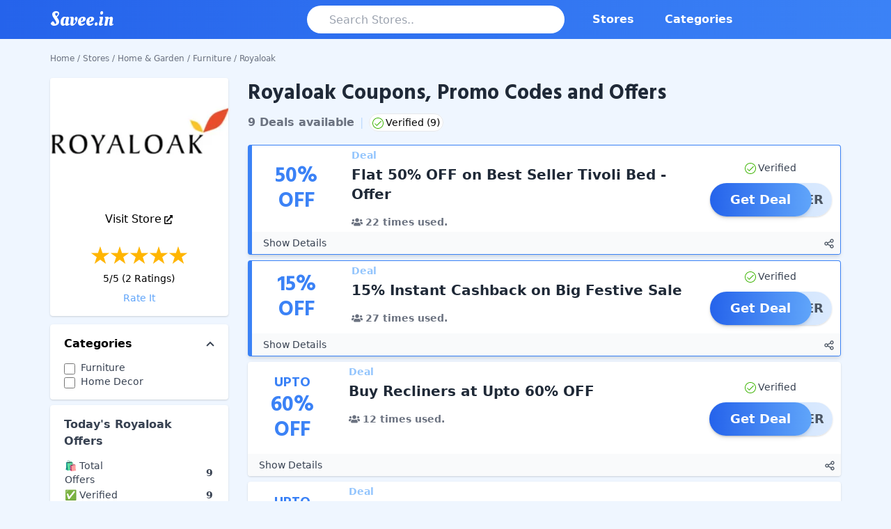

--- FILE ---
content_type: text/html; charset=utf-8
request_url: https://www.savee.in/shop/royaloak/
body_size: 14952
content:
<!DOCTYPE html><html><head><meta charSet="utf-8"/><script async="" src="https://pagead2.googlesyndication.com/pagead/js/adsbygoogle.js?client=ca-pub-5185998863380504" crossorigin="anonymous"></script><meta name="keywords" content="Royaloak coupons, Royaloak offers, Royaloak coupon code, Royaloak coupon code today, Royaloak discount coupon, Royaloak promo code, Royaloak offer code, Royaloak discount offers"/><script type="application/ld+json">{"@context":"https://schema.org/","@type":"FAQPage","mainEntity":[{"@type":"Question","name":"What is the best offer for Royaloak?","acceptedAnswer":{"@type":"Answer","text":"<strong>Up to 70% OFF on Home Furniture</strong> is the best offer available. You can check out our 0 promo codes and 9 deals for Royaloak. Please make sure to apply the offer at the checkout page. Get maximum discount and enjoy shopping at Royaloak."}},{"@type":"Question","name":"Where can I find the latest Royaloak coupons for 2026?","acceptedAnswer":{"@type":"Answer","text":"In general, coupons for a brand like Royaloak are available from multiple sources like the official website, social media channels, email listing etc. On our website, we source them from all over the web and provide our users with the latest and up-to-date Royaloak offers. Please watch out for this space for the latest Royaloak coupons."}},{"@type":"Question","name":"How to get verified coupons for Royaloak?","acceptedAnswer":{"@type":"Answer","text":"Whenever you need verified Royaloak coupons, you can visit this page on Savee.in and find those verified offers. We list them with a verified symbol after validating the discount on the brand website. Remember to check 9 offers for the maximum discount from Royaloak. #SaveWithSavee."}}]}</script><title>Royaloak Coupons &amp; Promo Codes: Upto 70% OFF Jan 2026</title><meta name="description" content="9 active Royaloak Coupons, Promo Codes, Offers and Free Shipping Deals are available as of 21st, January, 2026. Up to 70% OFF on Home Furniture. Save on Royaloak shopping using coupons at Savee"/><meta name="og:description" property="og:description" content="9 active Royaloak Coupons, Promo Codes, Offers and Free Shipping Deals are available as of 21st, January, 2026. Up to 70% OFF on Home Furniture. Save on Royaloak shopping using coupons at Savee"/><meta property="og:type" content="website"/><meta name="og:title" property="og:title" content="Royaloak Coupons &amp; Promo Codes: Upto 70% OFF Jan 2026"/><meta property="og:site_name" content="Savee.in"/><meta property="og:url" content="https://www.savee.in/shop/royaloak/"/><link rel="canonical" href="https://www.savee.in/shop/royaloak/"/><meta name="twitter:card" content="summary"/><meta name="twitter:title" content="Royaloak Coupons &amp; Promo Codes: Upto 70% OFF Jan 2026"/><meta name="twitter:description" content="9 active Royaloak Coupons, Promo Codes, Offers and Free Shipping Deals are available as of 21st, January, 2026. Up to 70% OFF on Home Furniture. Save on Royaloak shopping using coupons at Savee"/><meta http-equiv="Content-Type" content="text/html; charset=UTF-8"/><meta http-equiv="X-UA-Compatible" content="IE=edge"/><meta name="viewport" content="width=device-width, initial-scale=1.0, maximum-scale=1.0, minimum-scale=1.0"/><meta property="fb:app_id" content="638181420126320"/><meta name="theme-color" content="#2563EB"/><meta name="google-signin-client_id" content="618586321270-nc519k11b30onm1sef5n7b8aceidcl7i.apps.googleusercontent.com"/><meta name="verify-admitad" content="ebb9ca11e2"/><link rel="apple-touch-icon" sizes="180x180" href="/apple-touch-icon.png"/><link rel="icon" type="image/png" sizes="32x32" href="/favicon-32x32.png"/><link rel="icon" type="image/png" sizes="16x16" href="/favicon-16x16.png"/><link rel="manifest" href="/site.webmanifest"/><link rel="mask-icon" href="/safari-pinned-tab.svg" color="#5bbad5"/><meta name="msapplication-TileColor" content="#da532c"/><meta name="twitter:site" content="@SaveeIN"/><meta name="twitter:creator" content="@SaveeIN"/><meta property="og:image" content="https://ik.imagekit.io/c1suzwh62ew/images/store/royaloak-coupon-promo-code.jpg"/><meta name="twitter:image" content="https://ik.imagekit.io/c1suzwh62ew/images/store/royaloak-coupon-promo-code.jpg"/><meta name="next-head-count" content="32"/><link rel="preload" href="/_next/static/css/e0280c2d473006c84c01.css" as="style"/><link rel="stylesheet" href="/_next/static/css/e0280c2d473006c84c01.css" data-n-g=""/><link rel="preload" href="/_next/static/css/5d57100e0b8edeec45df.css" as="style"/><link rel="stylesheet" href="/_next/static/css/5d57100e0b8edeec45df.css" data-n-p=""/><noscript data-n-css=""></noscript><link rel="preload" href="/_next/static/chunks/webpack-50bee04d1dc61f8adf5b.js" as="script"/><link rel="preload" href="/_next/static/chunks/framework.9d524150d48315f49e80.js" as="script"/><link rel="preload" href="/_next/static/chunks/commons.4287fce719355b104143.js" as="script"/><link rel="preload" href="/_next/static/chunks/main-31fe7624981abf4e6c1c.js" as="script"/><link rel="preload" href="/_next/static/chunks/pages/_app-cedee6a0cb98f7bfbf76.js" as="script"/><link rel="preload" href="/_next/static/chunks/75fc9c18.daa6e841d2cb4900e052.js" as="script"/><link rel="preload" href="/_next/static/chunks/6b7539ece8ee002cd34cf9623cf4ccd34505f961.f65097827cb0c955a377.js" as="script"/><link rel="preload" href="/_next/static/chunks/57ea7e6a56e1adfbf1bbabd415a4a56d1d38c24e.d01aa40cbcf54566721a.js" as="script"/><link rel="preload" href="/_next/static/chunks/a6dd6c27e4d476cb9a5de73c6720dc896aa0cca2.311ae93e85b6f981cf50.js" as="script"/><link rel="preload" href="/_next/static/chunks/9ffc6aa604c9a39706b44947d9123f6faea3721e.aee6ef88fa3f87143224.js" as="script"/><link rel="preload" href="/_next/static/chunks/pages/shop/%5Bshopslug%5D-0a945b3b30e16b09d719.js" as="script"/></head><body><div id="__next"><div class="bg-blue-50"><nav class="bg-gradient-to-r from-blue-600 to-blue-500 p-1 mt-0 w-full"><div class="container mx-auto flex flex-wrap items-center null"><div class="block md:hidden"><button id="nav-toggle" class="flex items-center rounded text-white hover:text-white px-3"><svg class="fill-current h-5 w-5" viewBox="0 0 20 20" xmlns="http://www.w3.org/2000/svg"><path d="M0 3h20v2H0V3zm0 6h20v2H0V9zm0 6h20v2H0v-2z"></path></svg></button></div><div class="flex-1"><a class="text-white no-underline" href="/"><span class="navbar-brand">Savee.in</span></a></div><div class="flex-1 justify-end w-full h-10" id="searchBar"><input type="search" class="text-gray-500 h-10 w-full inline-block rounded-3xl outline-none focus:shadow-outline text-l px-8 bg-white transition-all" placeholder="Search Stores.." value="" id="storeSearch" autoComplete="off"/></div><div class="w-full p-1 ml-5 flex-1 justify-between md:w-1/2 md:justify-end md:block hidden" id="nav-content"><ul class="list-reset flex md:flex-none font-bold"><li class="mr-3"><a class="inline-block text-white no-underline rounded-full py-2 px-4 transition duration-500 ease-in-out hover:bg-blue-400" href="/stores/">Stores</a></li><li class="mr-3"><a class="inline-block text-white no-underline rounded-full py-2 px-4 transition duration-500 ease-in-out hover:bg-blue-400" href="/category/">Categories</a></li></ul></div></div></nav><main class="mx-1 md:mx-2"><div class="small container mx-auto"><div class="breadCrum my-2 md:my-5"><div><div class="justify-between hidden md:block"><div class="text-xs text-gray-500"><a href="/">Home</a><span><span class="mx-1">/</span><a href="/stores/">Stores</a></span><span><span class="mx-1">/</span><a href="/category/home-garden/">Home &amp; Garden</a></span><span><span class="mx-1">/</span><a href="/category/furniture/">Furniture</a></span><span><span class="mx-1">/</span>Royaloak</span></div></div></div></div><div class="grid grid-cols-12"><div class="hidden lg:block lg:col-span-3 mr-7"><div class="card rounded overflow-hidden shadow"><img class="self-center" src="https://ik.imagekit.io/c1suzwh62ew/images/store/royaloak-coupon-promo-code.jpg" alt="Royaloak"/><div class="mb-4 mt-5"><a target="_blank" class="flex justify-center hover:underline" rel="nofollow" href="/go/store/417"><div class="mr-1">Visit Store</div><div><svg width="12" height="13" viewBox="0 0 12 13" fill="none" xmlns="http://www.w3.org/2000/svg"><path d="M10.125 8.125H9.375C9.27554 8.125 9.18016 8.1678 9.10983 8.24399C9.03951 8.32017 9 8.42351 9 8.53125V11.375H1.5V3.25H4.875C4.97446 3.25 5.06984 3.2072 5.14016 3.13101C5.21049 3.05483 5.25 2.95149 5.25 2.84375V2.03125C5.25 1.92351 5.21049 1.82017 5.14016 1.74399C5.06984 1.6678 4.97446 1.625 4.875 1.625H1.125C0.826631 1.625 0.540483 1.7534 0.329505 1.98196C0.118526 2.21052 0 2.52052 0 2.84375L0 11.7812C0 12.1045 0.118526 12.4145 0.329505 12.643C0.540483 12.8716 0.826631 13 1.125 13H9.375C9.67337 13 9.95952 12.8716 10.1705 12.643C10.3815 12.4145 10.5 12.1045 10.5 11.7812V8.53125C10.5 8.42351 10.4605 8.32017 10.3902 8.24399C10.3198 8.1678 10.2245 8.125 10.125 8.125ZM11.4375 0H8.4375C7.93664 0 7.68633 0.657871 8.03906 1.04102L8.87648 1.94822L3.16406 8.13439C3.11162 8.19101 3.07001 8.25828 3.04162 8.33235C3.01323 8.40642 2.99862 8.48583 2.99862 8.56604C2.99862 8.64624 3.01323 8.72565 3.04162 8.79972C3.07001 8.87379 3.11162 8.94106 3.16406 8.99768L3.69539 9.57227C3.74765 9.62908 3.80974 9.67415 3.87812 9.70491C3.94649 9.73566 4.0198 9.7515 4.09383 9.7515C4.16786 9.7515 4.24117 9.73566 4.30954 9.70491C4.37791 9.67415 4.44001 9.62908 4.49227 9.57227L10.2019 3.38508L11.0391 4.29102C11.3906 4.67188 12 4.40527 12 3.85938V0.609375C12 0.447759 11.9407 0.292762 11.8352 0.178482C11.7298 0.0642018 11.5867 0 11.4375 0V0Z" fill="black"></path></svg></div></a></div><div class="flex flex-col mt-2"><div><div class="flex justify-center "><svg width="28" height="31" viewBox="0 0 34 31" xmlns="http://www.w3.org/2000/svg"><linearGradient id="rating1"><stop offset="0%" stop-color=" #FFB500"></stop><stop offset="100%" stop-color=" #FFB500"></stop><stop offset="100%" stop-color="#C4C4C4"></stop></linearGradient><path id="pathrating1" fill-rule="evenodd" fill="url(#rating1)" d="M17 0L20.8167 11.7467L33.168 11.7467L23.1756 19.0066L26.9923 30.7533L17 23.4934L7.00765 30.7533L10.8244 19.0066L0.832039 11.7467L13.1833 11.7467L17 0Z"></path></svg><svg width="28" height="31" viewBox="0 0 34 31" xmlns="http://www.w3.org/2000/svg"><linearGradient id="rating2"><stop offset="0%" stop-color=" #FFB500"></stop><stop offset="100%" stop-color=" #FFB500"></stop><stop offset="100%" stop-color="#C4C4C4"></stop></linearGradient><path id="pathrating2" fill-rule="evenodd" fill="url(#rating2)" d="M17 0L20.8167 11.7467L33.168 11.7467L23.1756 19.0066L26.9923 30.7533L17 23.4934L7.00765 30.7533L10.8244 19.0066L0.832039 11.7467L13.1833 11.7467L17 0Z"></path></svg><svg width="28" height="31" viewBox="0 0 34 31" xmlns="http://www.w3.org/2000/svg"><linearGradient id="rating3"><stop offset="0%" stop-color=" #FFB500"></stop><stop offset="100%" stop-color=" #FFB500"></stop><stop offset="100%" stop-color="#C4C4C4"></stop></linearGradient><path id="pathrating3" fill-rule="evenodd" fill="url(#rating3)" d="M17 0L20.8167 11.7467L33.168 11.7467L23.1756 19.0066L26.9923 30.7533L17 23.4934L7.00765 30.7533L10.8244 19.0066L0.832039 11.7467L13.1833 11.7467L17 0Z"></path></svg><svg width="28" height="31" viewBox="0 0 34 31" xmlns="http://www.w3.org/2000/svg"><linearGradient id="rating4"><stop offset="0%" stop-color=" #FFB500"></stop><stop offset="100%" stop-color=" #FFB500"></stop><stop offset="100%" stop-color="#C4C4C4"></stop></linearGradient><path id="pathrating4" fill-rule="evenodd" fill="url(#rating4)" d="M17 0L20.8167 11.7467L33.168 11.7467L23.1756 19.0066L26.9923 30.7533L17 23.4934L7.00765 30.7533L10.8244 19.0066L0.832039 11.7467L13.1833 11.7467L17 0Z"></path></svg><svg width="28" height="31" viewBox="0 0 34 31" xmlns="http://www.w3.org/2000/svg"><linearGradient id="rating5"><stop offset="0%" stop-color=" #FFB500"></stop><stop offset="100%" stop-color=" #FFB500"></stop><stop offset="100%" stop-color="#C4C4C4"></stop></linearGradient><path id="pathrating5" fill-rule="evenodd" fill="url(#rating5)" d="M17 0L20.8167 11.7467L33.168 11.7467L23.1756 19.0066L26.9923 30.7533L17 23.4934L7.00765 30.7533L10.8244 19.0066L0.832039 11.7467L13.1833 11.7467L17 0Z"></path></svg></div></div><div class="inline-block border-black text-center truncate text-sm mt-2">5<!-- -->/5 (<!-- -->2<!-- --> Ratings)</div><div class="text-blue-400 hover:underline text-center cursor-pointer mt-2 mb-4 text-sm">Rate It</div></div><div id="starRatingPopUp" class="hidden fixed z-10 inset-0 overflow-x-auto overflow-y-auto"><div class="flex justify-center min-h-screen text-center sm:block sm:p-0 items-end pt-4 px-4 pb-20"><div class="fixed inset-0 transition-opacity" aria-hidden="true"><div class="absolute inset-0 bg-gray-500 opacity-50"></div></div><div class="inline-block align-bottom bg-white rounded-lg text-left overflow-hidden shadow-xl transform transition-all sm:my-8 sm:align-middle sm:max-w-lg sm:w-full"><div class="flex flex-col bg-white pt-5 pb-4 sm:p-6 sm:pb-4  space-x-2 sm:mt-0 "><h3 class="text-lg leading-6 font-medium text-gray-900 text-center" id="rating-headline">Rate Royaloak Store</h3><br/><div class="flex justify-center "><div class="flex justify-center "><svg width="28" height="31" viewBox="0 0 34 31" xmlns="http://www.w3.org/2000/svg"><linearGradient id="userrating1"><stop offset="0%" stop-color=" #FFB500"></stop><stop offset="100%" stop-color=" #FFB500"></stop><stop offset="100%" stop-color="#C4C4C4"></stop></linearGradient><path id="pathuserrating1" fill-rule="evenodd" fill="url(#userrating1)" d="M17 0L20.8167 11.7467L33.168 11.7467L23.1756 19.0066L26.9923 30.7533L17 23.4934L7.00765 30.7533L10.8244 19.0066L0.832039 11.7467L13.1833 11.7467L17 0Z"></path></svg><svg width="28" height="31" viewBox="0 0 34 31" xmlns="http://www.w3.org/2000/svg"><linearGradient id="userrating2"><stop offset="0%" stop-color=" #FFB500"></stop><stop offset="100%" stop-color=" #FFB500"></stop><stop offset="100%" stop-color="#C4C4C4"></stop></linearGradient><path id="pathuserrating2" fill-rule="evenodd" fill="url(#userrating2)" d="M17 0L20.8167 11.7467L33.168 11.7467L23.1756 19.0066L26.9923 30.7533L17 23.4934L7.00765 30.7533L10.8244 19.0066L0.832039 11.7467L13.1833 11.7467L17 0Z"></path></svg><svg width="28" height="31" viewBox="0 0 34 31" xmlns="http://www.w3.org/2000/svg"><linearGradient id="userrating3"><stop offset="0%" stop-color=" #FFB500"></stop><stop offset="100%" stop-color=" #FFB500"></stop><stop offset="100%" stop-color="#C4C4C4"></stop></linearGradient><path id="pathuserrating3" fill-rule="evenodd" fill="url(#userrating3)" d="M17 0L20.8167 11.7467L33.168 11.7467L23.1756 19.0066L26.9923 30.7533L17 23.4934L7.00765 30.7533L10.8244 19.0066L0.832039 11.7467L13.1833 11.7467L17 0Z"></path></svg><svg width="28" height="31" viewBox="0 0 34 31" xmlns="http://www.w3.org/2000/svg"><linearGradient id="userrating4"><stop offset="0%" stop-color=" #FFB500"></stop><stop offset="100%" stop-color=" #FFB500"></stop><stop offset="100%" stop-color="#C4C4C4"></stop></linearGradient><path id="pathuserrating4" fill-rule="evenodd" fill="url(#userrating4)" d="M17 0L20.8167 11.7467L33.168 11.7467L23.1756 19.0066L26.9923 30.7533L17 23.4934L7.00765 30.7533L10.8244 19.0066L0.832039 11.7467L13.1833 11.7467L17 0Z"></path></svg><svg width="28" height="31" viewBox="0 0 34 31" xmlns="http://www.w3.org/2000/svg"><linearGradient id="userrating5"><stop offset="0%" stop-color=" #FFB500"></stop><stop offset="100%" stop-color=" #FFB500"></stop><stop offset="100%" stop-color="#C4C4C4"></stop></linearGradient><path id="pathuserrating5" fill-rule="evenodd" fill="url(#userrating5)" d="M17 0L20.8167 11.7467L33.168 11.7467L23.1756 19.0066L26.9923 30.7533L17 23.4934L7.00765 30.7533L10.8244 19.0066L0.832039 11.7467L13.1833 11.7467L17 0Z"></path></svg></div></div><div class="justify-center text-center" id="RateComment"><br/></div><div><div class="flex justify-center  space-x-4"><div><button type="button" id="submitRating" class="bg-blue-600 text-white px-4 py-2 rounded-md hover:bg-blue-700 font-medium">Submit</button></div><div><button type="button" id="goback" class="bg-blue-600 text-white px-4 py-2 rounded-md hover:bg-blue-700 font-medium">Close</button></div></div></div></div></div></div></div></div><div class="flex flex-col mt-3 bg-white rounded shadow"><div class="mx-5 my-4"><div class="flex justify-between items-center"><div class="font-bold">Categories</div><div><svg id="categories-down-button" class="rotate-180 " width="12" height="8" viewBox="0 0 12 8" fill="none" xmlns="http://www.w3.org/2000/svg"><path d="M1 1L6 6L11 1" class="stroke-current text-gray-700" stroke-width="2"></path></svg></div></div><ul class="overflow-y-scroll max-h-36 mt-3 transition-all" id="categories-list"><li><label class="text-gray-700 text-sm" for="category_270" id="category_label_270"><div class="flex"><input type="checkbox" class="relative w-4 h-4 top-1" id="category_270"/><div class="ml-2">Furniture</div></div></label></li><li><label class="text-gray-700 text-sm" for="category_269" id="category_label_269"><div class="flex"><input type="checkbox" class="relative w-4 h-4 top-1" id="category_269"/><div class="ml-2">Home Decor</div></div></label></li></ul></div></div><div><div class="text-gray-700 bg-white rounded mt-2 px-5 shadow"><div class="py-4"><h3 class="text-base font-bold">Today&#x27;s <!-- -->Royaloak<!-- --> Offers</h3><table class="md:text-sm w-full mt-3 leading-loose font-normal"><tbody><tr><td>🛍️ Total Offers</td><td class="text-right font-semibold">9</td></tr><tr><td>✅ Verified</td><td class="text-right font-semibold">9</td></tr><tr><td>🤑 Best Offer</td><td class="text-right font-semibold">Upto 70% OFF</td></tr></tbody></table></div><div class="py-4"><h3 class="text-base font-bold ">Similar Stores</h3><ul class="text-sm ml-2 mt-3"><li class="my-1 hover:text-blue-900 hover:underline"><a href="/shop/cellbell/">Cellbell</a></li><li class="my-1 hover:text-blue-900 hover:underline"><a href="/shop/godrej-interio/">Godrej Interio</a></li><li class="my-1 hover:text-blue-900 hover:underline"><a href="/shop/ouch-cart/">Ouch Cart</a></li><li class="my-1 hover:text-blue-900 hover:underline"><a href="/shop/smartsters/">Smartsters</a></li><li class="my-1 hover:text-blue-900 hover:underline"><a href="/shop/apkainterior/">Apkainterior</a></li><li class="my-1 hover:text-blue-900 hover:underline"><a href="/shop/evok/">Evok</a></li><li class="my-1 hover:text-blue-900 hover:underline"><a href="/shop/mobel-home-store/">Mobel Home Store</a></li><li class="my-1 hover:text-blue-900 hover:underline"><a href="/shop/homesake/">Homesake</a></li><li class="my-1 hover:text-blue-900 hover:underline"><a href="/shop/orange-tree/">Orange Tree</a></li><li class="my-1 hover:text-blue-900 hover:underline"><a href="/shop/the-yellow-door/">The Yellow Door</a></li></ul></div><div class="py-4"><h3 class="text-base font-bold">Contact Details</h3><ul class="text-sm ml-2"><li class="my-2"><a target="_blank" rel="nofollow" href="https://www.facebook.com/royaloakfurnitures"><span class="ccs-icon facebook cursor-pointer"></span>Facebook</a></li><li class="my-2"><a target="_blank" rel="nofollow" href="https://www.instagram.com/royaloakfurniture/"><span class="ccs-icon instagram cursor-pointer"></span>Instagram</a></li></ul></div></div></div></div><div class="col-span-12 lg:col-span-9 md:ml-0"><div><div class="mb-5"><div class="leading-4 mt-1 flex items-center"><h1 class="text-lg md:text-2xl lg:text-3xl inline text-gray-800 font-hind ">Royaloak Coupons, Promo Codes and Offers</h1></div><div class="mt-3 mb-5"><div class="text-sm md:text-base mt-3 inline font-semibold text-gray-500">9 Deals<!-- --> available</div><span class="mx-2 text-blue-200 mb-5">|</span><span class="text-xs md:text-sm py-1 bg-white px-1 border border-gray-200 rounded-full"><span class="check align-text-top text-sm ccs-icon"></span><span>Verified (<!-- -->9<!-- -->)</span></span></div><div class="mt-auto  items-center  flex-row-reverse hidden md:hidden"><div class="flex-1 flex hidden"><button type="button" class="text-sm py-1 rounded-full px-3 md:px-2 border border-gray-300 mr-2 border-transparent hover:text-white focus:text-white hover:bg-blue-500 focus:outline-none ring-0 focus:bg-blue-500 bg-blue-500 text-white">All <span class="hidden md:inline">(<!-- -->9<!-- -->)</span></button><button type="button" class="text-sm py-1 rounded-full px-2 md:px-2 border border-gray-300 text-black mr-2 border-transparent hover:text-white focus:text-white hover:bg-blue-500 focus:outline-none ring-0 focus:bg-blue-500 bg-gray-200 text-black">Coupons<!-- --> <span class="hidden md:inline">(<!-- -->0<!-- -->)</span></button><button type="button" class="text-sm py-1 rounded-full px-2 md:px-2 border border-gray-300 border-transparent hover:text-white focus:text-white hover:bg-blue-500 focus:outline-none ring-0 focus:bg-blue-500 bg-gray-200 text-black">Deals<!-- --> <span class="hidden md:inline"> (<!-- -->9<!-- -->)</span></button></div><div class="hidden"><label for="isVerifiedSwitch" class="flex items-center cursor-pointer"><div class="text-sm verifiedstr mr-2 align-middle text-gray-700 select-none">Verified</div><div class="relative"><input type="checkbox" id="isVerifiedSwitch" class="hidden"/><div class="w-8 h-4 toggle__line bg-gray-400 rounded-full shadow-inner"></div><div class="w-3 h-3 toggle__dot absolute bg-white rounded-full shadow"></div></div></label></div></div></div><div id="coupons"><div class="mt-2 bg-white hover:shadow-lg rounded overflow-hidden shadow-md border-1 border-l-6 border-blue-500"><div class="grid grid-cols-12 md:gap-4 cursor-pointer" id="20933"><div class="col-span-3 md:col-span-2 text-blue-500 pt-2 md:p-4  text-center font-hind m-auto"><div class="text-2xl md:text-3xl">50<!-- -->%</div><div class="text-2xl md:text-3xl">OFF</div></div><div class="col-span-7 py-1"><div class="flex justify-between mb-1"><div class="inline-block font-bold text-sm text-blue-300">Deal</div></div><div class="font-semibold text-gray-800 overflow-hidden md:text-xl">Flat 50% OFF on Best Seller Tivoli Bed - Offer</div><div class="font-semibold text-gray-500 align-bottom bottom-0 mt-4 text-xs md:text-sm"><span class="mr-2"><svg class="h-3 md:h-4 w-3 md:w-4 mr-1 align-text-top" aria-hidden="true" focusable="false" role="img" xmlns="http://www.w3.org/2000/svg" viewBox="0 0 640 512"><path fill="currentColor" d="M96 224c35.3 0 64-28.7 64-64s-28.7-64-64-64-64 28.7-64 64 28.7 64 64 64zm448 0c35.3 0 64-28.7 64-64s-28.7-64-64-64-64 28.7-64 64 28.7 64 64 64zm32 32h-64c-17.6 0-33.5 7.1-45.1 18.6 40.3 22.1 68.9 62 75.1 109.4h66c17.7 0 32-14.3 32-32v-32c0-35.3-28.7-64-64-64zm-256 0c61.9 0 112-50.1 112-112S381.9 32 320 32 208 82.1 208 144s50.1 112 112 112zm76.8 32h-8.3c-20.8 10-43.9 16-68.5 16s-47.6-6-68.5-16h-8.3C179.6 288 128 339.6 128 403.2V432c0 26.5 21.5 48 48 48h288c26.5 0 48-21.5 48-48v-28.8c0-63.6-51.6-115.2-115.2-115.2zm-223.7-13.4C161.5 263.1 145.6 256 128 256H64c-35.3 0-64 28.7-64 64v32c0 17.7 14.3 32 32 32h65.9c6.3-47.4 34.9-87.3 75.2-109.4z"></path></svg>22<!-- --> times used.</span></div></div><div class="hidden md:block md:col-span-3 m-1 md:m-3 self-center text-center"><div class="text-sm text-gray-700 mb-3"><span class="ccs-icon check"></span>Verified</div><div class="text-base md:text-lg focus:outline-none text-white font-bold text-center rounded-full bg-gradient-to-r from-blue-200 to-blue-100 relative shadow"><p class="py-2.5 pr-3 text-base md:text-lg text-right text-gray-600 z-0 rounded-full">OFFER</p><div class="absolute top-0 left-0 bg-gradient-to-r transition duration-500 ease-in-out transform hover:-translate-x-3 hover:from-blue-500 hover:to-blue-600 from-blue-600 to-blue-400 text-white font-bold py-2.5 px-5 w-10/12 rounded-full shadow-md ">Get Deal</div></div></div></div><div class="bg-gray-50"><div class="flex justify-between p-1"><div><span class="text-sm cursor-pointer select-none text-gray-700 ml-3">Show Details</span></div><div><div class="inline focus:outline-none select-none text-gray-600 cursor-pointer mx-1"><div class="inline-flex "><div class="inline ml-3 hidden" id="CouponShareDiv20933"><div class="inline mr-3" data-layout="button" data-size="small"><a target="_blank" rel="nofollow" href="https://www.facebook.com/sharer/sharer.php?u=https://www.savee.in/shop/royaloak/" class="fb-xfbml-parse-ignore"><svg class="h-4 w-4 inline" viewBox="0 0 320 512"><path class="text-blue-700" fill="currentColor" d="M279.14 288l14.22-92.66h-88.91v-60.13c0-25.35 12.42-50.06 52.24-50.06h40.42V6.26S260.43 0 225.36 0c-73.22 0-121.08 44.38-121.08 124.72v70.62H22.89V288h81.39v224h100.17V288z"></path></svg></a></div><div class="inline mr-3"><a target="_blank" rel="nofollow" href="https://twitter.com/intent/tweet?hashtags=SavewithSavee&amp;ref_src=twsrc%5Etfw&amp;tw_p=tweetbutton&amp;url=https://www.savee.in/shop/royaloak/&amp;via=SaveeIN"><svg class="h-4 w-4 inline" viewBox="0 0 512 512"><path class="text-blue-500" fill="currentColor" d="M459.37 151.716c.325 4.548.325 9.097.325 13.645 0 138.72-105.583 298.558-298.558 298.558-59.452 0-114.68-17.219-161.137-47.106 8.447.974 16.568 1.299 25.34 1.299 49.055 0 94.213-16.568 130.274-44.832-46.132-.975-84.792-31.188-98.112-72.772 6.498.974 12.995 1.624 19.818 1.624 9.421 0 18.843-1.3 27.614-3.573-48.081-9.747-84.143-51.98-84.143-102.985v-1.299c13.969 7.797 30.214 12.67 47.431 13.319-28.264-18.843-46.781-51.005-46.781-87.391 0-19.492 5.197-37.36 14.294-52.954 51.655 63.675 129.3 105.258 216.365 109.807-1.624-7.797-2.599-15.918-2.599-24.04 0-57.828 46.782-104.934 104.934-104.934 30.213 0 57.502 12.67 76.67 33.137 23.715-4.548 46.456-13.32 66.599-25.34-7.798 24.366-24.366 44.833-46.132 57.827 21.117-2.273 41.584-8.122 60.426-16.243-14.292 20.791-32.161 39.308-52.628 54.253z"></path></svg></a></div><div class="inline mr-3"><a target="_blank" rel="nofollow" href="https://api.whatsapp.com/send?text=https://www.savee.in/shop/royaloak/" data-action="share/whatsapp/share"><svg class="h-4 w-4 inline" viewBox="0 0 448 512"><path class="text-green-700" fill="currentColor" d="M380.9 97.1C339 55.1 283.2 32 223.9 32c-122.4 0-222 99.6-222 222 0 39.1 10.2 77.3 29.6 111L0 480l117.7-30.9c32.4 17.7 68.9 27 106.1 27h.1c122.3 0 224.1-99.6 224.1-222 0-59.3-25.2-115-67.1-157zm-157 341.6c-33.2 0-65.7-8.9-94-25.7l-6.7-4-69.8 18.3L72 359.2l-4.4-7c-18.5-29.4-28.2-63.3-28.2-98.2 0-101.7 82.8-184.5 184.6-184.5 49.3 0 95.6 19.2 130.4 54.1 34.8 34.9 56.2 81.2 56.1 130.5 0 101.8-84.9 184.6-186.6 184.6zm101.2-138.2c-5.5-2.8-32.8-16.2-37.9-18-5.1-1.9-8.8-2.8-12.5 2.8-3.7 5.6-14.3 18-17.6 21.8-3.2 3.7-6.5 4.2-12 1.4-32.6-16.3-54-29.1-75.5-66-5.7-9.8 5.7-9.1 16.3-30.3 1.8-3.7.9-6.9-.5-9.7-1.4-2.8-12.5-30.1-17.1-41.2-4.5-10.8-9.1-9.3-12.5-9.5-3.2-.2-6.9-.2-10.6-.2-3.7 0-9.7 1.4-14.8 6.9-5.1 5.6-19.4 19-19.4 46.3 0 27.3 19.9 53.7 22.6 57.4 2.8 3.7 39.1 59.7 94.8 83.8 35.2 15.2 49 16.5 66.6 13.9 10.7-1.6 32.8-13.4 37.4-26.4 4.6-13 4.6-24.1 3.2-26.4-1.3-2.5-5-3.9-10.5-6.6z"></path></svg></a></div></div><div class="inline"><svg class="h-4 w-4 inline" xmlns="http://www.w3.org/2000/svg" fill="none" viewBox="0 0 24 24" stroke="currentColor"><path stroke-linecap="round" stroke-linejoin="round" stroke-width="2" d="M8.684 13.342C8.886 12.938 9 12.482 9 12c0-.482-.114-.938-.316-1.342m0 2.684a3 3 0 110-2.684m0 2.684l6.632 3.316m-6.632-6l6.632-3.316m0 0a3 3 0 105.367-2.684 3 3 0 00-5.367 2.684zm0 9.316a3 3 0 105.368 2.684 3 3 0 00-5.368-2.684z"></path></svg></div></div></div></div></div><div id="details-block20933" class="p-5 bg-gray-100 hidden"><p>Flat 50% OFF on Tivoli Bed - Offer</p>
<p>Limited period offer</p>
<p>offer valid for all the users</p></div></div></div><div class="mt-2 bg-white hover:shadow-lg rounded overflow-hidden shadow-md border-1 border-l-6 border-blue-500"><div class="grid grid-cols-12 md:gap-4 cursor-pointer" id="14321"><div class="col-span-3 md:col-span-2 text-blue-500 pt-2 md:p-4  text-center font-hind m-auto"><div class="text-2xl md:text-3xl">15<!-- -->%</div><div class="text-2xl md:text-3xl">OFF</div></div><div class="col-span-7 py-1"><div class="flex justify-between mb-1"><div class="inline-block font-bold text-sm text-blue-300">Deal</div></div><div class="font-semibold text-gray-800 overflow-hidden md:text-xl">15%  Instant Cashback on Big Festive Sale</div><div class="font-semibold text-gray-500 align-bottom bottom-0 mt-4 text-xs md:text-sm"><span class="mr-2"><svg class="h-3 md:h-4 w-3 md:w-4 mr-1 align-text-top" aria-hidden="true" focusable="false" role="img" xmlns="http://www.w3.org/2000/svg" viewBox="0 0 640 512"><path fill="currentColor" d="M96 224c35.3 0 64-28.7 64-64s-28.7-64-64-64-64 28.7-64 64 28.7 64 64 64zm448 0c35.3 0 64-28.7 64-64s-28.7-64-64-64-64 28.7-64 64 28.7 64 64 64zm32 32h-64c-17.6 0-33.5 7.1-45.1 18.6 40.3 22.1 68.9 62 75.1 109.4h66c17.7 0 32-14.3 32-32v-32c0-35.3-28.7-64-64-64zm-256 0c61.9 0 112-50.1 112-112S381.9 32 320 32 208 82.1 208 144s50.1 112 112 112zm76.8 32h-8.3c-20.8 10-43.9 16-68.5 16s-47.6-6-68.5-16h-8.3C179.6 288 128 339.6 128 403.2V432c0 26.5 21.5 48 48 48h288c26.5 0 48-21.5 48-48v-28.8c0-63.6-51.6-115.2-115.2-115.2zm-223.7-13.4C161.5 263.1 145.6 256 128 256H64c-35.3 0-64 28.7-64 64v32c0 17.7 14.3 32 32 32h65.9c6.3-47.4 34.9-87.3 75.2-109.4z"></path></svg>27<!-- --> times used.</span></div></div><div class="hidden md:block md:col-span-3 m-1 md:m-3 self-center text-center"><div class="text-sm text-gray-700 mb-3"><span class="ccs-icon check"></span>Verified</div><div class="text-base md:text-lg focus:outline-none text-white font-bold text-center rounded-full bg-gradient-to-r from-blue-200 to-blue-100 relative shadow"><p class="py-2.5 pr-3 text-base md:text-lg text-right text-gray-600 z-0 rounded-full">OFFER</p><div class="absolute top-0 left-0 bg-gradient-to-r transition duration-500 ease-in-out transform hover:-translate-x-3 hover:from-blue-500 hover:to-blue-600 from-blue-600 to-blue-400 text-white font-bold py-2.5 px-5 w-10/12 rounded-full shadow-md ">Get Deal</div></div></div></div><div class="bg-gray-50"><div class="flex justify-between p-1"><div><span class="text-sm cursor-pointer select-none text-gray-700 ml-3">Show Details</span></div><div><div class="inline focus:outline-none select-none text-gray-600 cursor-pointer mx-1"><div class="inline-flex "><div class="inline ml-3 hidden" id="CouponShareDiv14321"><div class="inline mr-3" data-layout="button" data-size="small"><a target="_blank" rel="nofollow" href="https://www.facebook.com/sharer/sharer.php?u=https://www.savee.in/shop/royaloak/" class="fb-xfbml-parse-ignore"><svg class="h-4 w-4 inline" viewBox="0 0 320 512"><path class="text-blue-700" fill="currentColor" d="M279.14 288l14.22-92.66h-88.91v-60.13c0-25.35 12.42-50.06 52.24-50.06h40.42V6.26S260.43 0 225.36 0c-73.22 0-121.08 44.38-121.08 124.72v70.62H22.89V288h81.39v224h100.17V288z"></path></svg></a></div><div class="inline mr-3"><a target="_blank" rel="nofollow" href="https://twitter.com/intent/tweet?hashtags=SavewithSavee&amp;ref_src=twsrc%5Etfw&amp;tw_p=tweetbutton&amp;url=https://www.savee.in/shop/royaloak/&amp;via=SaveeIN"><svg class="h-4 w-4 inline" viewBox="0 0 512 512"><path class="text-blue-500" fill="currentColor" d="M459.37 151.716c.325 4.548.325 9.097.325 13.645 0 138.72-105.583 298.558-298.558 298.558-59.452 0-114.68-17.219-161.137-47.106 8.447.974 16.568 1.299 25.34 1.299 49.055 0 94.213-16.568 130.274-44.832-46.132-.975-84.792-31.188-98.112-72.772 6.498.974 12.995 1.624 19.818 1.624 9.421 0 18.843-1.3 27.614-3.573-48.081-9.747-84.143-51.98-84.143-102.985v-1.299c13.969 7.797 30.214 12.67 47.431 13.319-28.264-18.843-46.781-51.005-46.781-87.391 0-19.492 5.197-37.36 14.294-52.954 51.655 63.675 129.3 105.258 216.365 109.807-1.624-7.797-2.599-15.918-2.599-24.04 0-57.828 46.782-104.934 104.934-104.934 30.213 0 57.502 12.67 76.67 33.137 23.715-4.548 46.456-13.32 66.599-25.34-7.798 24.366-24.366 44.833-46.132 57.827 21.117-2.273 41.584-8.122 60.426-16.243-14.292 20.791-32.161 39.308-52.628 54.253z"></path></svg></a></div><div class="inline mr-3"><a target="_blank" rel="nofollow" href="https://api.whatsapp.com/send?text=https://www.savee.in/shop/royaloak/" data-action="share/whatsapp/share"><svg class="h-4 w-4 inline" viewBox="0 0 448 512"><path class="text-green-700" fill="currentColor" d="M380.9 97.1C339 55.1 283.2 32 223.9 32c-122.4 0-222 99.6-222 222 0 39.1 10.2 77.3 29.6 111L0 480l117.7-30.9c32.4 17.7 68.9 27 106.1 27h.1c122.3 0 224.1-99.6 224.1-222 0-59.3-25.2-115-67.1-157zm-157 341.6c-33.2 0-65.7-8.9-94-25.7l-6.7-4-69.8 18.3L72 359.2l-4.4-7c-18.5-29.4-28.2-63.3-28.2-98.2 0-101.7 82.8-184.5 184.6-184.5 49.3 0 95.6 19.2 130.4 54.1 34.8 34.9 56.2 81.2 56.1 130.5 0 101.8-84.9 184.6-186.6 184.6zm101.2-138.2c-5.5-2.8-32.8-16.2-37.9-18-5.1-1.9-8.8-2.8-12.5 2.8-3.7 5.6-14.3 18-17.6 21.8-3.2 3.7-6.5 4.2-12 1.4-32.6-16.3-54-29.1-75.5-66-5.7-9.8 5.7-9.1 16.3-30.3 1.8-3.7.9-6.9-.5-9.7-1.4-2.8-12.5-30.1-17.1-41.2-4.5-10.8-9.1-9.3-12.5-9.5-3.2-.2-6.9-.2-10.6-.2-3.7 0-9.7 1.4-14.8 6.9-5.1 5.6-19.4 19-19.4 46.3 0 27.3 19.9 53.7 22.6 57.4 2.8 3.7 39.1 59.7 94.8 83.8 35.2 15.2 49 16.5 66.6 13.9 10.7-1.6 32.8-13.4 37.4-26.4 4.6-13 4.6-24.1 3.2-26.4-1.3-2.5-5-3.9-10.5-6.6z"></path></svg></a></div></div><div class="inline"><svg class="h-4 w-4 inline" xmlns="http://www.w3.org/2000/svg" fill="none" viewBox="0 0 24 24" stroke="currentColor"><path stroke-linecap="round" stroke-linejoin="round" stroke-width="2" d="M8.684 13.342C8.886 12.938 9 12.482 9 12c0-.482-.114-.938-.316-1.342m0 2.684a3 3 0 110-2.684m0 2.684l6.632 3.316m-6.632-6l6.632-3.316m0 0a3 3 0 105.367-2.684 3 3 0 00-5.367 2.684zm0 9.316a3 3 0 105.368 2.684 3 3 0 00-5.368-2.684z"></path></svg></div></div></div></div></div><div id="details-block14321" class="p-5 bg-gray-100 hidden"><p> 15%  Instant Cashback on Big Festive Sale</p></div></div></div><div class="mt-2 bg-white hover:shadow-lg rounded overflow-hidden shadow"><div class="grid grid-cols-12 md:gap-4 cursor-pointer" id="4759"><div class="col-span-3 md:col-span-2 text-blue-500 pt-2 md:p-4  text-center font-hind m-auto"><div class="text-base md:text-xl">UPTO</div><div class="text-2xl md:text-3xl">60<!-- -->%</div><div class="text-2xl md:text-3xl">OFF</div></div><div class="col-span-7 py-1"><div class="flex justify-between mb-1"><div class="inline-block font-bold text-sm text-blue-300">Deal</div></div><div class="font-semibold text-gray-800 overflow-hidden md:text-xl">Buy Recliners at Upto 60% OFF</div><div class="font-semibold text-gray-500 align-bottom bottom-0 mt-4 text-xs md:text-sm"><span class="mr-2"><svg class="h-3 md:h-4 w-3 md:w-4 mr-1 align-text-top" aria-hidden="true" focusable="false" role="img" xmlns="http://www.w3.org/2000/svg" viewBox="0 0 640 512"><path fill="currentColor" d="M96 224c35.3 0 64-28.7 64-64s-28.7-64-64-64-64 28.7-64 64 28.7 64 64 64zm448 0c35.3 0 64-28.7 64-64s-28.7-64-64-64-64 28.7-64 64 28.7 64 64 64zm32 32h-64c-17.6 0-33.5 7.1-45.1 18.6 40.3 22.1 68.9 62 75.1 109.4h66c17.7 0 32-14.3 32-32v-32c0-35.3-28.7-64-64-64zm-256 0c61.9 0 112-50.1 112-112S381.9 32 320 32 208 82.1 208 144s50.1 112 112 112zm76.8 32h-8.3c-20.8 10-43.9 16-68.5 16s-47.6-6-68.5-16h-8.3C179.6 288 128 339.6 128 403.2V432c0 26.5 21.5 48 48 48h288c26.5 0 48-21.5 48-48v-28.8c0-63.6-51.6-115.2-115.2-115.2zm-223.7-13.4C161.5 263.1 145.6 256 128 256H64c-35.3 0-64 28.7-64 64v32c0 17.7 14.3 32 32 32h65.9c6.3-47.4 34.9-87.3 75.2-109.4z"></path></svg>12<!-- --> times used.</span></div></div><div class="hidden md:block md:col-span-3 m-1 md:m-3 self-center text-center"><div class="text-sm text-gray-700 mb-3"><span class="ccs-icon check"></span>Verified</div><div class="text-base md:text-lg focus:outline-none text-white font-bold text-center rounded-full bg-gradient-to-r from-blue-200 to-blue-100 relative shadow"><p class="py-2.5 pr-3 text-base md:text-lg text-right text-gray-600 z-0 rounded-full">OFFER</p><div class="absolute top-0 left-0 bg-gradient-to-r transition duration-500 ease-in-out transform hover:-translate-x-3 hover:from-blue-500 hover:to-blue-600 from-blue-600 to-blue-400 text-white font-bold py-2.5 px-5 w-10/12 rounded-full shadow-md ">Get Deal</div></div></div></div><div class="bg-gray-50"><div class="flex justify-between p-1"><div><span class="text-sm cursor-pointer select-none text-gray-700 ml-3">Show Details</span></div><div><div class="inline focus:outline-none select-none text-gray-600 cursor-pointer mx-1"><div class="inline-flex "><div class="inline ml-3 hidden" id="CouponShareDiv4759"><div class="inline mr-3" data-layout="button" data-size="small"><a target="_blank" rel="nofollow" href="https://www.facebook.com/sharer/sharer.php?u=https://www.savee.in/shop/royaloak/" class="fb-xfbml-parse-ignore"><svg class="h-4 w-4 inline" viewBox="0 0 320 512"><path class="text-blue-700" fill="currentColor" d="M279.14 288l14.22-92.66h-88.91v-60.13c0-25.35 12.42-50.06 52.24-50.06h40.42V6.26S260.43 0 225.36 0c-73.22 0-121.08 44.38-121.08 124.72v70.62H22.89V288h81.39v224h100.17V288z"></path></svg></a></div><div class="inline mr-3"><a target="_blank" rel="nofollow" href="https://twitter.com/intent/tweet?hashtags=SavewithSavee&amp;ref_src=twsrc%5Etfw&amp;tw_p=tweetbutton&amp;url=https://www.savee.in/shop/royaloak/&amp;via=SaveeIN"><svg class="h-4 w-4 inline" viewBox="0 0 512 512"><path class="text-blue-500" fill="currentColor" d="M459.37 151.716c.325 4.548.325 9.097.325 13.645 0 138.72-105.583 298.558-298.558 298.558-59.452 0-114.68-17.219-161.137-47.106 8.447.974 16.568 1.299 25.34 1.299 49.055 0 94.213-16.568 130.274-44.832-46.132-.975-84.792-31.188-98.112-72.772 6.498.974 12.995 1.624 19.818 1.624 9.421 0 18.843-1.3 27.614-3.573-48.081-9.747-84.143-51.98-84.143-102.985v-1.299c13.969 7.797 30.214 12.67 47.431 13.319-28.264-18.843-46.781-51.005-46.781-87.391 0-19.492 5.197-37.36 14.294-52.954 51.655 63.675 129.3 105.258 216.365 109.807-1.624-7.797-2.599-15.918-2.599-24.04 0-57.828 46.782-104.934 104.934-104.934 30.213 0 57.502 12.67 76.67 33.137 23.715-4.548 46.456-13.32 66.599-25.34-7.798 24.366-24.366 44.833-46.132 57.827 21.117-2.273 41.584-8.122 60.426-16.243-14.292 20.791-32.161 39.308-52.628 54.253z"></path></svg></a></div><div class="inline mr-3"><a target="_blank" rel="nofollow" href="https://api.whatsapp.com/send?text=https://www.savee.in/shop/royaloak/" data-action="share/whatsapp/share"><svg class="h-4 w-4 inline" viewBox="0 0 448 512"><path class="text-green-700" fill="currentColor" d="M380.9 97.1C339 55.1 283.2 32 223.9 32c-122.4 0-222 99.6-222 222 0 39.1 10.2 77.3 29.6 111L0 480l117.7-30.9c32.4 17.7 68.9 27 106.1 27h.1c122.3 0 224.1-99.6 224.1-222 0-59.3-25.2-115-67.1-157zm-157 341.6c-33.2 0-65.7-8.9-94-25.7l-6.7-4-69.8 18.3L72 359.2l-4.4-7c-18.5-29.4-28.2-63.3-28.2-98.2 0-101.7 82.8-184.5 184.6-184.5 49.3 0 95.6 19.2 130.4 54.1 34.8 34.9 56.2 81.2 56.1 130.5 0 101.8-84.9 184.6-186.6 184.6zm101.2-138.2c-5.5-2.8-32.8-16.2-37.9-18-5.1-1.9-8.8-2.8-12.5 2.8-3.7 5.6-14.3 18-17.6 21.8-3.2 3.7-6.5 4.2-12 1.4-32.6-16.3-54-29.1-75.5-66-5.7-9.8 5.7-9.1 16.3-30.3 1.8-3.7.9-6.9-.5-9.7-1.4-2.8-12.5-30.1-17.1-41.2-4.5-10.8-9.1-9.3-12.5-9.5-3.2-.2-6.9-.2-10.6-.2-3.7 0-9.7 1.4-14.8 6.9-5.1 5.6-19.4 19-19.4 46.3 0 27.3 19.9 53.7 22.6 57.4 2.8 3.7 39.1 59.7 94.8 83.8 35.2 15.2 49 16.5 66.6 13.9 10.7-1.6 32.8-13.4 37.4-26.4 4.6-13 4.6-24.1 3.2-26.4-1.3-2.5-5-3.9-10.5-6.6z"></path></svg></a></div></div><div class="inline"><svg class="h-4 w-4 inline" xmlns="http://www.w3.org/2000/svg" fill="none" viewBox="0 0 24 24" stroke="currentColor"><path stroke-linecap="round" stroke-linejoin="round" stroke-width="2" d="M8.684 13.342C8.886 12.938 9 12.482 9 12c0-.482-.114-.938-.316-1.342m0 2.684a3 3 0 110-2.684m0 2.684l6.632 3.316m-6.632-6l6.632-3.316m0 0a3 3 0 105.367-2.684 3 3 0 00-5.367 2.684zm0 9.316a3 3 0 105.368 2.684 3 3 0 00-5.368-2.684z"></path></svg></div></div></div></div></div><div id="details-block4759" class="p-5 bg-gray-100 hidden"><p>Buy Recliners at Upto 60% OFF</p></div></div></div><div class="mt-2 bg-white hover:shadow-lg rounded overflow-hidden shadow"><div class="grid grid-cols-12 md:gap-4 cursor-pointer" id="4762"><div class="col-span-3 md:col-span-2 text-blue-500 pt-2 md:p-4  text-center font-hind m-auto"><div class="text-base md:text-xl">UPTO</div><div class="text-2xl md:text-3xl">₹<!-- -->40</div><div class="text-2xl md:text-3xl">OFF</div></div><div class="col-span-7 py-1"><div class="flex justify-between mb-1"><div class="inline-block font-bold text-sm text-blue-300">Deal</div></div><div class="font-semibold text-gray-800 overflow-hidden md:text-xl">Upto 40% OFF on Diwans</div><div class="font-semibold text-gray-500 align-bottom bottom-0 mt-4 text-xs md:text-sm"></div></div><div class="hidden md:block md:col-span-3 m-1 md:m-3 self-center text-center"><div class="text-sm text-gray-700 mb-3"><span class="ccs-icon check"></span>Verified</div><div class="text-base md:text-lg focus:outline-none text-white font-bold text-center rounded-full bg-gradient-to-r from-blue-200 to-blue-100 relative shadow"><p class="py-2.5 pr-3 text-base md:text-lg text-right text-gray-600 z-0 rounded-full">OFFER</p><div class="absolute top-0 left-0 bg-gradient-to-r transition duration-500 ease-in-out transform hover:-translate-x-3 hover:from-blue-500 hover:to-blue-600 from-blue-600 to-blue-400 text-white font-bold py-2.5 px-5 w-10/12 rounded-full shadow-md ">Get Deal</div></div></div></div><div class="bg-gray-50"><div class="flex justify-between p-1"><div><span class="text-sm cursor-pointer select-none text-gray-700 ml-3">Show Details</span></div><div><div class="inline focus:outline-none select-none text-gray-600 cursor-pointer mx-1"><div class="inline-flex "><div class="inline ml-3 hidden" id="CouponShareDiv4762"><div class="inline mr-3" data-layout="button" data-size="small"><a target="_blank" rel="nofollow" href="https://www.facebook.com/sharer/sharer.php?u=https://www.savee.in/shop/royaloak/" class="fb-xfbml-parse-ignore"><svg class="h-4 w-4 inline" viewBox="0 0 320 512"><path class="text-blue-700" fill="currentColor" d="M279.14 288l14.22-92.66h-88.91v-60.13c0-25.35 12.42-50.06 52.24-50.06h40.42V6.26S260.43 0 225.36 0c-73.22 0-121.08 44.38-121.08 124.72v70.62H22.89V288h81.39v224h100.17V288z"></path></svg></a></div><div class="inline mr-3"><a target="_blank" rel="nofollow" href="https://twitter.com/intent/tweet?hashtags=SavewithSavee&amp;ref_src=twsrc%5Etfw&amp;tw_p=tweetbutton&amp;url=https://www.savee.in/shop/royaloak/&amp;via=SaveeIN"><svg class="h-4 w-4 inline" viewBox="0 0 512 512"><path class="text-blue-500" fill="currentColor" d="M459.37 151.716c.325 4.548.325 9.097.325 13.645 0 138.72-105.583 298.558-298.558 298.558-59.452 0-114.68-17.219-161.137-47.106 8.447.974 16.568 1.299 25.34 1.299 49.055 0 94.213-16.568 130.274-44.832-46.132-.975-84.792-31.188-98.112-72.772 6.498.974 12.995 1.624 19.818 1.624 9.421 0 18.843-1.3 27.614-3.573-48.081-9.747-84.143-51.98-84.143-102.985v-1.299c13.969 7.797 30.214 12.67 47.431 13.319-28.264-18.843-46.781-51.005-46.781-87.391 0-19.492 5.197-37.36 14.294-52.954 51.655 63.675 129.3 105.258 216.365 109.807-1.624-7.797-2.599-15.918-2.599-24.04 0-57.828 46.782-104.934 104.934-104.934 30.213 0 57.502 12.67 76.67 33.137 23.715-4.548 46.456-13.32 66.599-25.34-7.798 24.366-24.366 44.833-46.132 57.827 21.117-2.273 41.584-8.122 60.426-16.243-14.292 20.791-32.161 39.308-52.628 54.253z"></path></svg></a></div><div class="inline mr-3"><a target="_blank" rel="nofollow" href="https://api.whatsapp.com/send?text=https://www.savee.in/shop/royaloak/" data-action="share/whatsapp/share"><svg class="h-4 w-4 inline" viewBox="0 0 448 512"><path class="text-green-700" fill="currentColor" d="M380.9 97.1C339 55.1 283.2 32 223.9 32c-122.4 0-222 99.6-222 222 0 39.1 10.2 77.3 29.6 111L0 480l117.7-30.9c32.4 17.7 68.9 27 106.1 27h.1c122.3 0 224.1-99.6 224.1-222 0-59.3-25.2-115-67.1-157zm-157 341.6c-33.2 0-65.7-8.9-94-25.7l-6.7-4-69.8 18.3L72 359.2l-4.4-7c-18.5-29.4-28.2-63.3-28.2-98.2 0-101.7 82.8-184.5 184.6-184.5 49.3 0 95.6 19.2 130.4 54.1 34.8 34.9 56.2 81.2 56.1 130.5 0 101.8-84.9 184.6-186.6 184.6zm101.2-138.2c-5.5-2.8-32.8-16.2-37.9-18-5.1-1.9-8.8-2.8-12.5 2.8-3.7 5.6-14.3 18-17.6 21.8-3.2 3.7-6.5 4.2-12 1.4-32.6-16.3-54-29.1-75.5-66-5.7-9.8 5.7-9.1 16.3-30.3 1.8-3.7.9-6.9-.5-9.7-1.4-2.8-12.5-30.1-17.1-41.2-4.5-10.8-9.1-9.3-12.5-9.5-3.2-.2-6.9-.2-10.6-.2-3.7 0-9.7 1.4-14.8 6.9-5.1 5.6-19.4 19-19.4 46.3 0 27.3 19.9 53.7 22.6 57.4 2.8 3.7 39.1 59.7 94.8 83.8 35.2 15.2 49 16.5 66.6 13.9 10.7-1.6 32.8-13.4 37.4-26.4 4.6-13 4.6-24.1 3.2-26.4-1.3-2.5-5-3.9-10.5-6.6z"></path></svg></a></div></div><div class="inline"><svg class="h-4 w-4 inline" xmlns="http://www.w3.org/2000/svg" fill="none" viewBox="0 0 24 24" stroke="currentColor"><path stroke-linecap="round" stroke-linejoin="round" stroke-width="2" d="M8.684 13.342C8.886 12.938 9 12.482 9 12c0-.482-.114-.938-.316-1.342m0 2.684a3 3 0 110-2.684m0 2.684l6.632 3.316m-6.632-6l6.632-3.316m0 0a3 3 0 105.367-2.684 3 3 0 00-5.367 2.684zm0 9.316a3 3 0 105.368 2.684 3 3 0 00-5.368-2.684z"></path></svg></div></div></div></div></div><div id="details-block4762" class="p-5 bg-gray-100 hidden"><p>Upto 40% OFF on Diwans</p></div></div></div><div class="mt-2 bg-white hover:shadow-lg rounded overflow-hidden shadow"><div class="grid grid-cols-12 md:gap-4 cursor-pointer" id="4763"><div class="col-span-3 md:col-span-2 text-blue-500 pt-2 md:p-4  text-center font-hind m-auto"><div class="text-2xl md:text-3xl"><span class="block">HOT</span><span class="block">SALE</span></div></div><div class="col-span-7 py-1"><div class="flex justify-between mb-1"><div class="inline-block font-bold text-sm text-blue-300">Deal</div></div><div class="font-semibold text-gray-800 overflow-hidden md:text-xl">Shoe Racks Starts at Rs.599</div><div class="font-semibold text-gray-500 align-bottom bottom-0 mt-4 text-xs md:text-sm"></div></div><div class="hidden md:block md:col-span-3 m-1 md:m-3 self-center text-center"><div class="text-sm text-gray-700 mb-3"><span class="ccs-icon check"></span>Verified</div><div class="text-base md:text-lg focus:outline-none text-white font-bold text-center rounded-full bg-gradient-to-r from-blue-200 to-blue-100 relative shadow"><p class="py-2.5 pr-3 text-base md:text-lg text-right text-gray-600 z-0 rounded-full">OFFER</p><div class="absolute top-0 left-0 bg-gradient-to-r transition duration-500 ease-in-out transform hover:-translate-x-3 hover:from-blue-500 hover:to-blue-600 from-blue-600 to-blue-400 text-white font-bold py-2.5 px-5 w-10/12 rounded-full shadow-md ">Get Deal</div></div></div></div><div class="bg-gray-50"><div class="flex justify-between p-1"><div><span class="text-sm cursor-pointer select-none text-gray-700 ml-3">Show Details</span></div><div><div class="inline focus:outline-none select-none text-gray-600 cursor-pointer mx-1"><div class="inline-flex "><div class="inline ml-3 hidden" id="CouponShareDiv4763"><div class="inline mr-3" data-layout="button" data-size="small"><a target="_blank" rel="nofollow" href="https://www.facebook.com/sharer/sharer.php?u=https://www.savee.in/shop/royaloak/" class="fb-xfbml-parse-ignore"><svg class="h-4 w-4 inline" viewBox="0 0 320 512"><path class="text-blue-700" fill="currentColor" d="M279.14 288l14.22-92.66h-88.91v-60.13c0-25.35 12.42-50.06 52.24-50.06h40.42V6.26S260.43 0 225.36 0c-73.22 0-121.08 44.38-121.08 124.72v70.62H22.89V288h81.39v224h100.17V288z"></path></svg></a></div><div class="inline mr-3"><a target="_blank" rel="nofollow" href="https://twitter.com/intent/tweet?hashtags=SavewithSavee&amp;ref_src=twsrc%5Etfw&amp;tw_p=tweetbutton&amp;url=https://www.savee.in/shop/royaloak/&amp;via=SaveeIN"><svg class="h-4 w-4 inline" viewBox="0 0 512 512"><path class="text-blue-500" fill="currentColor" d="M459.37 151.716c.325 4.548.325 9.097.325 13.645 0 138.72-105.583 298.558-298.558 298.558-59.452 0-114.68-17.219-161.137-47.106 8.447.974 16.568 1.299 25.34 1.299 49.055 0 94.213-16.568 130.274-44.832-46.132-.975-84.792-31.188-98.112-72.772 6.498.974 12.995 1.624 19.818 1.624 9.421 0 18.843-1.3 27.614-3.573-48.081-9.747-84.143-51.98-84.143-102.985v-1.299c13.969 7.797 30.214 12.67 47.431 13.319-28.264-18.843-46.781-51.005-46.781-87.391 0-19.492 5.197-37.36 14.294-52.954 51.655 63.675 129.3 105.258 216.365 109.807-1.624-7.797-2.599-15.918-2.599-24.04 0-57.828 46.782-104.934 104.934-104.934 30.213 0 57.502 12.67 76.67 33.137 23.715-4.548 46.456-13.32 66.599-25.34-7.798 24.366-24.366 44.833-46.132 57.827 21.117-2.273 41.584-8.122 60.426-16.243-14.292 20.791-32.161 39.308-52.628 54.253z"></path></svg></a></div><div class="inline mr-3"><a target="_blank" rel="nofollow" href="https://api.whatsapp.com/send?text=https://www.savee.in/shop/royaloak/" data-action="share/whatsapp/share"><svg class="h-4 w-4 inline" viewBox="0 0 448 512"><path class="text-green-700" fill="currentColor" d="M380.9 97.1C339 55.1 283.2 32 223.9 32c-122.4 0-222 99.6-222 222 0 39.1 10.2 77.3 29.6 111L0 480l117.7-30.9c32.4 17.7 68.9 27 106.1 27h.1c122.3 0 224.1-99.6 224.1-222 0-59.3-25.2-115-67.1-157zm-157 341.6c-33.2 0-65.7-8.9-94-25.7l-6.7-4-69.8 18.3L72 359.2l-4.4-7c-18.5-29.4-28.2-63.3-28.2-98.2 0-101.7 82.8-184.5 184.6-184.5 49.3 0 95.6 19.2 130.4 54.1 34.8 34.9 56.2 81.2 56.1 130.5 0 101.8-84.9 184.6-186.6 184.6zm101.2-138.2c-5.5-2.8-32.8-16.2-37.9-18-5.1-1.9-8.8-2.8-12.5 2.8-3.7 5.6-14.3 18-17.6 21.8-3.2 3.7-6.5 4.2-12 1.4-32.6-16.3-54-29.1-75.5-66-5.7-9.8 5.7-9.1 16.3-30.3 1.8-3.7.9-6.9-.5-9.7-1.4-2.8-12.5-30.1-17.1-41.2-4.5-10.8-9.1-9.3-12.5-9.5-3.2-.2-6.9-.2-10.6-.2-3.7 0-9.7 1.4-14.8 6.9-5.1 5.6-19.4 19-19.4 46.3 0 27.3 19.9 53.7 22.6 57.4 2.8 3.7 39.1 59.7 94.8 83.8 35.2 15.2 49 16.5 66.6 13.9 10.7-1.6 32.8-13.4 37.4-26.4 4.6-13 4.6-24.1 3.2-26.4-1.3-2.5-5-3.9-10.5-6.6z"></path></svg></a></div></div><div class="inline"><svg class="h-4 w-4 inline" xmlns="http://www.w3.org/2000/svg" fill="none" viewBox="0 0 24 24" stroke="currentColor"><path stroke-linecap="round" stroke-linejoin="round" stroke-width="2" d="M8.684 13.342C8.886 12.938 9 12.482 9 12c0-.482-.114-.938-.316-1.342m0 2.684a3 3 0 110-2.684m0 2.684l6.632 3.316m-6.632-6l6.632-3.316m0 0a3 3 0 105.367-2.684 3 3 0 00-5.367 2.684zm0 9.316a3 3 0 105.368 2.684 3 3 0 00-5.368-2.684z"></path></svg></div></div></div></div></div><div id="details-block4763" class="p-5 bg-gray-100 hidden"><p>Shoe Racks Starts at Rs.599</p></div></div></div><div class="mt-2 bg-white hover:shadow-lg rounded overflow-hidden shadow"><div class="grid grid-cols-12 md:gap-4 cursor-pointer" id="4758"><div class="col-span-3 md:col-span-2 text-blue-500 pt-2 md:p-4  text-center font-hind m-auto"><div class="text-base md:text-xl">UPTO</div><div class="text-2xl md:text-3xl">55<!-- -->%</div><div class="text-2xl md:text-3xl">OFF</div></div><div class="col-span-7 py-1"><div class="flex justify-between mb-1"><div class="inline-block font-bold text-sm text-blue-300">Deal</div></div><div class="font-semibold text-gray-800 overflow-hidden md:text-xl">Upto 55% OFF on Sofas</div><div class="font-semibold text-gray-500 align-bottom bottom-0 mt-4 text-xs md:text-sm"><span class="mr-2"><svg class="h-3 md:h-4 w-3 md:w-4 mr-1 align-text-top" aria-hidden="true" focusable="false" role="img" xmlns="http://www.w3.org/2000/svg" viewBox="0 0 640 512"><path fill="currentColor" d="M96 224c35.3 0 64-28.7 64-64s-28.7-64-64-64-64 28.7-64 64 28.7 64 64 64zm448 0c35.3 0 64-28.7 64-64s-28.7-64-64-64-64 28.7-64 64 28.7 64 64 64zm32 32h-64c-17.6 0-33.5 7.1-45.1 18.6 40.3 22.1 68.9 62 75.1 109.4h66c17.7 0 32-14.3 32-32v-32c0-35.3-28.7-64-64-64zm-256 0c61.9 0 112-50.1 112-112S381.9 32 320 32 208 82.1 208 144s50.1 112 112 112zm76.8 32h-8.3c-20.8 10-43.9 16-68.5 16s-47.6-6-68.5-16h-8.3C179.6 288 128 339.6 128 403.2V432c0 26.5 21.5 48 48 48h288c26.5 0 48-21.5 48-48v-28.8c0-63.6-51.6-115.2-115.2-115.2zm-223.7-13.4C161.5 263.1 145.6 256 128 256H64c-35.3 0-64 28.7-64 64v32c0 17.7 14.3 32 32 32h65.9c6.3-47.4 34.9-87.3 75.2-109.4z"></path></svg>12<!-- --> times used.</span></div></div><div class="hidden md:block md:col-span-3 m-1 md:m-3 self-center text-center"><div class="text-sm text-gray-700 mb-3"><span class="ccs-icon check"></span>Verified</div><div class="text-base md:text-lg focus:outline-none text-white font-bold text-center rounded-full bg-gradient-to-r from-blue-200 to-blue-100 relative shadow"><p class="py-2.5 pr-3 text-base md:text-lg text-right text-gray-600 z-0 rounded-full">OFFER</p><div class="absolute top-0 left-0 bg-gradient-to-r transition duration-500 ease-in-out transform hover:-translate-x-3 hover:from-blue-500 hover:to-blue-600 from-blue-600 to-blue-400 text-white font-bold py-2.5 px-5 w-10/12 rounded-full shadow-md ">Get Deal</div></div></div></div><div class="bg-gray-50"><div class="flex justify-between p-1"><div><span class="text-sm cursor-pointer select-none text-gray-700 ml-3">Show Details</span></div><div><div class="inline focus:outline-none select-none text-gray-600 cursor-pointer mx-1"><div class="inline-flex "><div class="inline ml-3 hidden" id="CouponShareDiv4758"><div class="inline mr-3" data-layout="button" data-size="small"><a target="_blank" rel="nofollow" href="https://www.facebook.com/sharer/sharer.php?u=https://www.savee.in/shop/royaloak/" class="fb-xfbml-parse-ignore"><svg class="h-4 w-4 inline" viewBox="0 0 320 512"><path class="text-blue-700" fill="currentColor" d="M279.14 288l14.22-92.66h-88.91v-60.13c0-25.35 12.42-50.06 52.24-50.06h40.42V6.26S260.43 0 225.36 0c-73.22 0-121.08 44.38-121.08 124.72v70.62H22.89V288h81.39v224h100.17V288z"></path></svg></a></div><div class="inline mr-3"><a target="_blank" rel="nofollow" href="https://twitter.com/intent/tweet?hashtags=SavewithSavee&amp;ref_src=twsrc%5Etfw&amp;tw_p=tweetbutton&amp;url=https://www.savee.in/shop/royaloak/&amp;via=SaveeIN"><svg class="h-4 w-4 inline" viewBox="0 0 512 512"><path class="text-blue-500" fill="currentColor" d="M459.37 151.716c.325 4.548.325 9.097.325 13.645 0 138.72-105.583 298.558-298.558 298.558-59.452 0-114.68-17.219-161.137-47.106 8.447.974 16.568 1.299 25.34 1.299 49.055 0 94.213-16.568 130.274-44.832-46.132-.975-84.792-31.188-98.112-72.772 6.498.974 12.995 1.624 19.818 1.624 9.421 0 18.843-1.3 27.614-3.573-48.081-9.747-84.143-51.98-84.143-102.985v-1.299c13.969 7.797 30.214 12.67 47.431 13.319-28.264-18.843-46.781-51.005-46.781-87.391 0-19.492 5.197-37.36 14.294-52.954 51.655 63.675 129.3 105.258 216.365 109.807-1.624-7.797-2.599-15.918-2.599-24.04 0-57.828 46.782-104.934 104.934-104.934 30.213 0 57.502 12.67 76.67 33.137 23.715-4.548 46.456-13.32 66.599-25.34-7.798 24.366-24.366 44.833-46.132 57.827 21.117-2.273 41.584-8.122 60.426-16.243-14.292 20.791-32.161 39.308-52.628 54.253z"></path></svg></a></div><div class="inline mr-3"><a target="_blank" rel="nofollow" href="https://api.whatsapp.com/send?text=https://www.savee.in/shop/royaloak/" data-action="share/whatsapp/share"><svg class="h-4 w-4 inline" viewBox="0 0 448 512"><path class="text-green-700" fill="currentColor" d="M380.9 97.1C339 55.1 283.2 32 223.9 32c-122.4 0-222 99.6-222 222 0 39.1 10.2 77.3 29.6 111L0 480l117.7-30.9c32.4 17.7 68.9 27 106.1 27h.1c122.3 0 224.1-99.6 224.1-222 0-59.3-25.2-115-67.1-157zm-157 341.6c-33.2 0-65.7-8.9-94-25.7l-6.7-4-69.8 18.3L72 359.2l-4.4-7c-18.5-29.4-28.2-63.3-28.2-98.2 0-101.7 82.8-184.5 184.6-184.5 49.3 0 95.6 19.2 130.4 54.1 34.8 34.9 56.2 81.2 56.1 130.5 0 101.8-84.9 184.6-186.6 184.6zm101.2-138.2c-5.5-2.8-32.8-16.2-37.9-18-5.1-1.9-8.8-2.8-12.5 2.8-3.7 5.6-14.3 18-17.6 21.8-3.2 3.7-6.5 4.2-12 1.4-32.6-16.3-54-29.1-75.5-66-5.7-9.8 5.7-9.1 16.3-30.3 1.8-3.7.9-6.9-.5-9.7-1.4-2.8-12.5-30.1-17.1-41.2-4.5-10.8-9.1-9.3-12.5-9.5-3.2-.2-6.9-.2-10.6-.2-3.7 0-9.7 1.4-14.8 6.9-5.1 5.6-19.4 19-19.4 46.3 0 27.3 19.9 53.7 22.6 57.4 2.8 3.7 39.1 59.7 94.8 83.8 35.2 15.2 49 16.5 66.6 13.9 10.7-1.6 32.8-13.4 37.4-26.4 4.6-13 4.6-24.1 3.2-26.4-1.3-2.5-5-3.9-10.5-6.6z"></path></svg></a></div></div><div class="inline"><svg class="h-4 w-4 inline" xmlns="http://www.w3.org/2000/svg" fill="none" viewBox="0 0 24 24" stroke="currentColor"><path stroke-linecap="round" stroke-linejoin="round" stroke-width="2" d="M8.684 13.342C8.886 12.938 9 12.482 9 12c0-.482-.114-.938-.316-1.342m0 2.684a3 3 0 110-2.684m0 2.684l6.632 3.316m-6.632-6l6.632-3.316m0 0a3 3 0 105.367-2.684 3 3 0 00-5.367 2.684zm0 9.316a3 3 0 105.368 2.684 3 3 0 00-5.368-2.684z"></path></svg></div></div></div></div></div><div id="details-block4758" class="p-5 bg-gray-100 hidden"><p>Upto 55% OFF on Sofas</p></div></div></div><div class="mt-2 bg-white hover:shadow-lg rounded overflow-hidden shadow"><div class="grid grid-cols-12 md:gap-4 cursor-pointer" id="4768"><div class="col-span-3 md:col-span-2 text-blue-500 pt-2 md:p-4  text-center font-hind m-auto"><div class="text-base md:text-xl">UPTO</div><div class="text-2xl md:text-3xl">50<!-- -->%</div><div class="text-2xl md:text-3xl">OFF</div></div><div class="col-span-7 py-1"><div class="flex justify-between mb-1"><div class="inline-block font-bold text-sm text-blue-300">Deal</div></div><div class="font-semibold text-gray-800 overflow-hidden md:text-xl">Get Upto 50% OFF on Dining Tables</div><div class="font-semibold text-gray-500 align-bottom bottom-0 mt-4 text-xs md:text-sm"><span class="mr-2"><svg class="h-3 md:h-4 w-3 md:w-4 mr-1 align-text-top" aria-hidden="true" focusable="false" role="img" xmlns="http://www.w3.org/2000/svg" viewBox="0 0 640 512"><path fill="currentColor" d="M96 224c35.3 0 64-28.7 64-64s-28.7-64-64-64-64 28.7-64 64 28.7 64 64 64zm448 0c35.3 0 64-28.7 64-64s-28.7-64-64-64-64 28.7-64 64 28.7 64 64 64zm32 32h-64c-17.6 0-33.5 7.1-45.1 18.6 40.3 22.1 68.9 62 75.1 109.4h66c17.7 0 32-14.3 32-32v-32c0-35.3-28.7-64-64-64zm-256 0c61.9 0 112-50.1 112-112S381.9 32 320 32 208 82.1 208 144s50.1 112 112 112zm76.8 32h-8.3c-20.8 10-43.9 16-68.5 16s-47.6-6-68.5-16h-8.3C179.6 288 128 339.6 128 403.2V432c0 26.5 21.5 48 48 48h288c26.5 0 48-21.5 48-48v-28.8c0-63.6-51.6-115.2-115.2-115.2zm-223.7-13.4C161.5 263.1 145.6 256 128 256H64c-35.3 0-64 28.7-64 64v32c0 17.7 14.3 32 32 32h65.9c6.3-47.4 34.9-87.3 75.2-109.4z"></path></svg>11<!-- --> times used.</span></div></div><div class="hidden md:block md:col-span-3 m-1 md:m-3 self-center text-center"><div class="text-sm text-gray-700 mb-3"><span class="ccs-icon check"></span>Verified</div><div class="text-base md:text-lg focus:outline-none text-white font-bold text-center rounded-full bg-gradient-to-r from-blue-200 to-blue-100 relative shadow"><p class="py-2.5 pr-3 text-base md:text-lg text-right text-gray-600 z-0 rounded-full">OFFER</p><div class="absolute top-0 left-0 bg-gradient-to-r transition duration-500 ease-in-out transform hover:-translate-x-3 hover:from-blue-500 hover:to-blue-600 from-blue-600 to-blue-400 text-white font-bold py-2.5 px-5 w-10/12 rounded-full shadow-md ">Get Deal</div></div></div></div><div class="bg-gray-50"><div class="flex justify-between p-1"><div><span class="text-sm cursor-pointer select-none text-gray-700 ml-3">Show Details</span></div><div><div class="inline focus:outline-none select-none text-gray-600 cursor-pointer mx-1"><div class="inline-flex "><div class="inline ml-3 hidden" id="CouponShareDiv4768"><div class="inline mr-3" data-layout="button" data-size="small"><a target="_blank" rel="nofollow" href="https://www.facebook.com/sharer/sharer.php?u=https://www.savee.in/shop/royaloak/" class="fb-xfbml-parse-ignore"><svg class="h-4 w-4 inline" viewBox="0 0 320 512"><path class="text-blue-700" fill="currentColor" d="M279.14 288l14.22-92.66h-88.91v-60.13c0-25.35 12.42-50.06 52.24-50.06h40.42V6.26S260.43 0 225.36 0c-73.22 0-121.08 44.38-121.08 124.72v70.62H22.89V288h81.39v224h100.17V288z"></path></svg></a></div><div class="inline mr-3"><a target="_blank" rel="nofollow" href="https://twitter.com/intent/tweet?hashtags=SavewithSavee&amp;ref_src=twsrc%5Etfw&amp;tw_p=tweetbutton&amp;url=https://www.savee.in/shop/royaloak/&amp;via=SaveeIN"><svg class="h-4 w-4 inline" viewBox="0 0 512 512"><path class="text-blue-500" fill="currentColor" d="M459.37 151.716c.325 4.548.325 9.097.325 13.645 0 138.72-105.583 298.558-298.558 298.558-59.452 0-114.68-17.219-161.137-47.106 8.447.974 16.568 1.299 25.34 1.299 49.055 0 94.213-16.568 130.274-44.832-46.132-.975-84.792-31.188-98.112-72.772 6.498.974 12.995 1.624 19.818 1.624 9.421 0 18.843-1.3 27.614-3.573-48.081-9.747-84.143-51.98-84.143-102.985v-1.299c13.969 7.797 30.214 12.67 47.431 13.319-28.264-18.843-46.781-51.005-46.781-87.391 0-19.492 5.197-37.36 14.294-52.954 51.655 63.675 129.3 105.258 216.365 109.807-1.624-7.797-2.599-15.918-2.599-24.04 0-57.828 46.782-104.934 104.934-104.934 30.213 0 57.502 12.67 76.67 33.137 23.715-4.548 46.456-13.32 66.599-25.34-7.798 24.366-24.366 44.833-46.132 57.827 21.117-2.273 41.584-8.122 60.426-16.243-14.292 20.791-32.161 39.308-52.628 54.253z"></path></svg></a></div><div class="inline mr-3"><a target="_blank" rel="nofollow" href="https://api.whatsapp.com/send?text=https://www.savee.in/shop/royaloak/" data-action="share/whatsapp/share"><svg class="h-4 w-4 inline" viewBox="0 0 448 512"><path class="text-green-700" fill="currentColor" d="M380.9 97.1C339 55.1 283.2 32 223.9 32c-122.4 0-222 99.6-222 222 0 39.1 10.2 77.3 29.6 111L0 480l117.7-30.9c32.4 17.7 68.9 27 106.1 27h.1c122.3 0 224.1-99.6 224.1-222 0-59.3-25.2-115-67.1-157zm-157 341.6c-33.2 0-65.7-8.9-94-25.7l-6.7-4-69.8 18.3L72 359.2l-4.4-7c-18.5-29.4-28.2-63.3-28.2-98.2 0-101.7 82.8-184.5 184.6-184.5 49.3 0 95.6 19.2 130.4 54.1 34.8 34.9 56.2 81.2 56.1 130.5 0 101.8-84.9 184.6-186.6 184.6zm101.2-138.2c-5.5-2.8-32.8-16.2-37.9-18-5.1-1.9-8.8-2.8-12.5 2.8-3.7 5.6-14.3 18-17.6 21.8-3.2 3.7-6.5 4.2-12 1.4-32.6-16.3-54-29.1-75.5-66-5.7-9.8 5.7-9.1 16.3-30.3 1.8-3.7.9-6.9-.5-9.7-1.4-2.8-12.5-30.1-17.1-41.2-4.5-10.8-9.1-9.3-12.5-9.5-3.2-.2-6.9-.2-10.6-.2-3.7 0-9.7 1.4-14.8 6.9-5.1 5.6-19.4 19-19.4 46.3 0 27.3 19.9 53.7 22.6 57.4 2.8 3.7 39.1 59.7 94.8 83.8 35.2 15.2 49 16.5 66.6 13.9 10.7-1.6 32.8-13.4 37.4-26.4 4.6-13 4.6-24.1 3.2-26.4-1.3-2.5-5-3.9-10.5-6.6z"></path></svg></a></div></div><div class="inline"><svg class="h-4 w-4 inline" xmlns="http://www.w3.org/2000/svg" fill="none" viewBox="0 0 24 24" stroke="currentColor"><path stroke-linecap="round" stroke-linejoin="round" stroke-width="2" d="M8.684 13.342C8.886 12.938 9 12.482 9 12c0-.482-.114-.938-.316-1.342m0 2.684a3 3 0 110-2.684m0 2.684l6.632 3.316m-6.632-6l6.632-3.316m0 0a3 3 0 105.367-2.684 3 3 0 00-5.367 2.684zm0 9.316a3 3 0 105.368 2.684 3 3 0 00-5.368-2.684z"></path></svg></div></div></div></div></div><div id="details-block4768" class="p-5 bg-gray-100 hidden"><p>Get Upto 50% OFF on Dining Tables</p></div></div></div><div class="mt-2 bg-white hover:shadow-lg rounded overflow-hidden shadow"><div class="grid grid-cols-12 md:gap-4 cursor-pointer" id="4770"><div class="col-span-3 md:col-span-2 text-blue-500 pt-2 md:p-4  text-center font-hind m-auto"><div class="text-base md:text-xl">UPTO</div><div class="text-2xl md:text-3xl">55<!-- -->%</div><div class="text-2xl md:text-3xl">OFF</div></div><div class="col-span-7 py-1"><div class="flex justify-between mb-1"><div class="inline-block font-bold text-sm text-blue-300">Deal</div></div><div class="font-semibold text-gray-800 overflow-hidden md:text-xl">Upto 55% OFF on Bookshelves</div><div class="font-semibold text-gray-500 align-bottom bottom-0 mt-4 text-xs md:text-sm"></div></div><div class="hidden md:block md:col-span-3 m-1 md:m-3 self-center text-center"><div class="text-sm text-gray-700 mb-3"><span class="ccs-icon check"></span>Verified</div><div class="text-base md:text-lg focus:outline-none text-white font-bold text-center rounded-full bg-gradient-to-r from-blue-200 to-blue-100 relative shadow"><p class="py-2.5 pr-3 text-base md:text-lg text-right text-gray-600 z-0 rounded-full">OFFER</p><div class="absolute top-0 left-0 bg-gradient-to-r transition duration-500 ease-in-out transform hover:-translate-x-3 hover:from-blue-500 hover:to-blue-600 from-blue-600 to-blue-400 text-white font-bold py-2.5 px-5 w-10/12 rounded-full shadow-md ">Get Deal</div></div></div></div><div class="bg-gray-50"><div class="flex justify-between p-1"><div><span class="text-sm cursor-pointer select-none text-gray-700 ml-3">Show Details</span></div><div><div class="inline focus:outline-none select-none text-gray-600 cursor-pointer mx-1"><div class="inline-flex "><div class="inline ml-3 hidden" id="CouponShareDiv4770"><div class="inline mr-3" data-layout="button" data-size="small"><a target="_blank" rel="nofollow" href="https://www.facebook.com/sharer/sharer.php?u=https://www.savee.in/shop/royaloak/" class="fb-xfbml-parse-ignore"><svg class="h-4 w-4 inline" viewBox="0 0 320 512"><path class="text-blue-700" fill="currentColor" d="M279.14 288l14.22-92.66h-88.91v-60.13c0-25.35 12.42-50.06 52.24-50.06h40.42V6.26S260.43 0 225.36 0c-73.22 0-121.08 44.38-121.08 124.72v70.62H22.89V288h81.39v224h100.17V288z"></path></svg></a></div><div class="inline mr-3"><a target="_blank" rel="nofollow" href="https://twitter.com/intent/tweet?hashtags=SavewithSavee&amp;ref_src=twsrc%5Etfw&amp;tw_p=tweetbutton&amp;url=https://www.savee.in/shop/royaloak/&amp;via=SaveeIN"><svg class="h-4 w-4 inline" viewBox="0 0 512 512"><path class="text-blue-500" fill="currentColor" d="M459.37 151.716c.325 4.548.325 9.097.325 13.645 0 138.72-105.583 298.558-298.558 298.558-59.452 0-114.68-17.219-161.137-47.106 8.447.974 16.568 1.299 25.34 1.299 49.055 0 94.213-16.568 130.274-44.832-46.132-.975-84.792-31.188-98.112-72.772 6.498.974 12.995 1.624 19.818 1.624 9.421 0 18.843-1.3 27.614-3.573-48.081-9.747-84.143-51.98-84.143-102.985v-1.299c13.969 7.797 30.214 12.67 47.431 13.319-28.264-18.843-46.781-51.005-46.781-87.391 0-19.492 5.197-37.36 14.294-52.954 51.655 63.675 129.3 105.258 216.365 109.807-1.624-7.797-2.599-15.918-2.599-24.04 0-57.828 46.782-104.934 104.934-104.934 30.213 0 57.502 12.67 76.67 33.137 23.715-4.548 46.456-13.32 66.599-25.34-7.798 24.366-24.366 44.833-46.132 57.827 21.117-2.273 41.584-8.122 60.426-16.243-14.292 20.791-32.161 39.308-52.628 54.253z"></path></svg></a></div><div class="inline mr-3"><a target="_blank" rel="nofollow" href="https://api.whatsapp.com/send?text=https://www.savee.in/shop/royaloak/" data-action="share/whatsapp/share"><svg class="h-4 w-4 inline" viewBox="0 0 448 512"><path class="text-green-700" fill="currentColor" d="M380.9 97.1C339 55.1 283.2 32 223.9 32c-122.4 0-222 99.6-222 222 0 39.1 10.2 77.3 29.6 111L0 480l117.7-30.9c32.4 17.7 68.9 27 106.1 27h.1c122.3 0 224.1-99.6 224.1-222 0-59.3-25.2-115-67.1-157zm-157 341.6c-33.2 0-65.7-8.9-94-25.7l-6.7-4-69.8 18.3L72 359.2l-4.4-7c-18.5-29.4-28.2-63.3-28.2-98.2 0-101.7 82.8-184.5 184.6-184.5 49.3 0 95.6 19.2 130.4 54.1 34.8 34.9 56.2 81.2 56.1 130.5 0 101.8-84.9 184.6-186.6 184.6zm101.2-138.2c-5.5-2.8-32.8-16.2-37.9-18-5.1-1.9-8.8-2.8-12.5 2.8-3.7 5.6-14.3 18-17.6 21.8-3.2 3.7-6.5 4.2-12 1.4-32.6-16.3-54-29.1-75.5-66-5.7-9.8 5.7-9.1 16.3-30.3 1.8-3.7.9-6.9-.5-9.7-1.4-2.8-12.5-30.1-17.1-41.2-4.5-10.8-9.1-9.3-12.5-9.5-3.2-.2-6.9-.2-10.6-.2-3.7 0-9.7 1.4-14.8 6.9-5.1 5.6-19.4 19-19.4 46.3 0 27.3 19.9 53.7 22.6 57.4 2.8 3.7 39.1 59.7 94.8 83.8 35.2 15.2 49 16.5 66.6 13.9 10.7-1.6 32.8-13.4 37.4-26.4 4.6-13 4.6-24.1 3.2-26.4-1.3-2.5-5-3.9-10.5-6.6z"></path></svg></a></div></div><div class="inline"><svg class="h-4 w-4 inline" xmlns="http://www.w3.org/2000/svg" fill="none" viewBox="0 0 24 24" stroke="currentColor"><path stroke-linecap="round" stroke-linejoin="round" stroke-width="2" d="M8.684 13.342C8.886 12.938 9 12.482 9 12c0-.482-.114-.938-.316-1.342m0 2.684a3 3 0 110-2.684m0 2.684l6.632 3.316m-6.632-6l6.632-3.316m0 0a3 3 0 105.367-2.684 3 3 0 00-5.367 2.684zm0 9.316a3 3 0 105.368 2.684 3 3 0 00-5.368-2.684z"></path></svg></div></div></div></div></div><div id="details-block4770" class="p-5 bg-gray-100 hidden"><p>Upto 55% OFF on Bookshelves</p></div></div></div><div class="mt-2 bg-white hover:shadow-lg rounded overflow-hidden shadow"><div class="grid grid-cols-12 md:gap-4 cursor-pointer" id="14320"><div class="col-span-3 md:col-span-2 text-blue-500 pt-2 md:p-4  text-center font-hind m-auto"><div class="text-base md:text-xl">UPTO</div><div class="text-2xl md:text-3xl">70<!-- -->%</div><div class="text-2xl md:text-3xl">OFF</div></div><div class="col-span-7 py-1"><div class="flex justify-between mb-1"><div class="inline-block font-bold text-sm text-blue-300">Deal</div></div><div class="font-semibold text-gray-800 overflow-hidden md:text-xl">Up to 70% OFF on Home Furniture</div><div class="font-semibold text-gray-500 align-bottom bottom-0 mt-4 text-xs md:text-sm"><span class="mr-2"><svg class="h-3 md:h-4 w-3 md:w-4 mr-1 align-text-top" aria-hidden="true" focusable="false" role="img" xmlns="http://www.w3.org/2000/svg" viewBox="0 0 640 512"><path fill="currentColor" d="M96 224c35.3 0 64-28.7 64-64s-28.7-64-64-64-64 28.7-64 64 28.7 64 64 64zm448 0c35.3 0 64-28.7 64-64s-28.7-64-64-64-64 28.7-64 64 28.7 64 64 64zm32 32h-64c-17.6 0-33.5 7.1-45.1 18.6 40.3 22.1 68.9 62 75.1 109.4h66c17.7 0 32-14.3 32-32v-32c0-35.3-28.7-64-64-64zm-256 0c61.9 0 112-50.1 112-112S381.9 32 320 32 208 82.1 208 144s50.1 112 112 112zm76.8 32h-8.3c-20.8 10-43.9 16-68.5 16s-47.6-6-68.5-16h-8.3C179.6 288 128 339.6 128 403.2V432c0 26.5 21.5 48 48 48h288c26.5 0 48-21.5 48-48v-28.8c0-63.6-51.6-115.2-115.2-115.2zm-223.7-13.4C161.5 263.1 145.6 256 128 256H64c-35.3 0-64 28.7-64 64v32c0 17.7 14.3 32 32 32h65.9c6.3-47.4 34.9-87.3 75.2-109.4z"></path></svg>11<!-- --> times used.</span></div></div><div class="hidden md:block md:col-span-3 m-1 md:m-3 self-center text-center"><div class="text-sm text-gray-700 mb-3"><span class="ccs-icon check"></span>Verified</div><div class="text-base md:text-lg focus:outline-none text-white font-bold text-center rounded-full bg-gradient-to-r from-blue-200 to-blue-100 relative shadow"><p class="py-2.5 pr-3 text-base md:text-lg text-right text-gray-600 z-0 rounded-full">OFFER</p><div class="absolute top-0 left-0 bg-gradient-to-r transition duration-500 ease-in-out transform hover:-translate-x-3 hover:from-blue-500 hover:to-blue-600 from-blue-600 to-blue-400 text-white font-bold py-2.5 px-5 w-10/12 rounded-full shadow-md ">Get Deal</div></div></div></div><div class="bg-gray-50"><div class="flex justify-between p-1"><div><span class="text-sm cursor-pointer select-none text-gray-700 ml-3">Show Details</span></div><div><div class="inline focus:outline-none select-none text-gray-600 cursor-pointer mx-1"><div class="inline-flex "><div class="inline ml-3 hidden" id="CouponShareDiv14320"><div class="inline mr-3" data-layout="button" data-size="small"><a target="_blank" rel="nofollow" href="https://www.facebook.com/sharer/sharer.php?u=https://www.savee.in/shop/royaloak/" class="fb-xfbml-parse-ignore"><svg class="h-4 w-4 inline" viewBox="0 0 320 512"><path class="text-blue-700" fill="currentColor" d="M279.14 288l14.22-92.66h-88.91v-60.13c0-25.35 12.42-50.06 52.24-50.06h40.42V6.26S260.43 0 225.36 0c-73.22 0-121.08 44.38-121.08 124.72v70.62H22.89V288h81.39v224h100.17V288z"></path></svg></a></div><div class="inline mr-3"><a target="_blank" rel="nofollow" href="https://twitter.com/intent/tweet?hashtags=SavewithSavee&amp;ref_src=twsrc%5Etfw&amp;tw_p=tweetbutton&amp;url=https://www.savee.in/shop/royaloak/&amp;via=SaveeIN"><svg class="h-4 w-4 inline" viewBox="0 0 512 512"><path class="text-blue-500" fill="currentColor" d="M459.37 151.716c.325 4.548.325 9.097.325 13.645 0 138.72-105.583 298.558-298.558 298.558-59.452 0-114.68-17.219-161.137-47.106 8.447.974 16.568 1.299 25.34 1.299 49.055 0 94.213-16.568 130.274-44.832-46.132-.975-84.792-31.188-98.112-72.772 6.498.974 12.995 1.624 19.818 1.624 9.421 0 18.843-1.3 27.614-3.573-48.081-9.747-84.143-51.98-84.143-102.985v-1.299c13.969 7.797 30.214 12.67 47.431 13.319-28.264-18.843-46.781-51.005-46.781-87.391 0-19.492 5.197-37.36 14.294-52.954 51.655 63.675 129.3 105.258 216.365 109.807-1.624-7.797-2.599-15.918-2.599-24.04 0-57.828 46.782-104.934 104.934-104.934 30.213 0 57.502 12.67 76.67 33.137 23.715-4.548 46.456-13.32 66.599-25.34-7.798 24.366-24.366 44.833-46.132 57.827 21.117-2.273 41.584-8.122 60.426-16.243-14.292 20.791-32.161 39.308-52.628 54.253z"></path></svg></a></div><div class="inline mr-3"><a target="_blank" rel="nofollow" href="https://api.whatsapp.com/send?text=https://www.savee.in/shop/royaloak/" data-action="share/whatsapp/share"><svg class="h-4 w-4 inline" viewBox="0 0 448 512"><path class="text-green-700" fill="currentColor" d="M380.9 97.1C339 55.1 283.2 32 223.9 32c-122.4 0-222 99.6-222 222 0 39.1 10.2 77.3 29.6 111L0 480l117.7-30.9c32.4 17.7 68.9 27 106.1 27h.1c122.3 0 224.1-99.6 224.1-222 0-59.3-25.2-115-67.1-157zm-157 341.6c-33.2 0-65.7-8.9-94-25.7l-6.7-4-69.8 18.3L72 359.2l-4.4-7c-18.5-29.4-28.2-63.3-28.2-98.2 0-101.7 82.8-184.5 184.6-184.5 49.3 0 95.6 19.2 130.4 54.1 34.8 34.9 56.2 81.2 56.1 130.5 0 101.8-84.9 184.6-186.6 184.6zm101.2-138.2c-5.5-2.8-32.8-16.2-37.9-18-5.1-1.9-8.8-2.8-12.5 2.8-3.7 5.6-14.3 18-17.6 21.8-3.2 3.7-6.5 4.2-12 1.4-32.6-16.3-54-29.1-75.5-66-5.7-9.8 5.7-9.1 16.3-30.3 1.8-3.7.9-6.9-.5-9.7-1.4-2.8-12.5-30.1-17.1-41.2-4.5-10.8-9.1-9.3-12.5-9.5-3.2-.2-6.9-.2-10.6-.2-3.7 0-9.7 1.4-14.8 6.9-5.1 5.6-19.4 19-19.4 46.3 0 27.3 19.9 53.7 22.6 57.4 2.8 3.7 39.1 59.7 94.8 83.8 35.2 15.2 49 16.5 66.6 13.9 10.7-1.6 32.8-13.4 37.4-26.4 4.6-13 4.6-24.1 3.2-26.4-1.3-2.5-5-3.9-10.5-6.6z"></path></svg></a></div></div><div class="inline"><svg class="h-4 w-4 inline" xmlns="http://www.w3.org/2000/svg" fill="none" viewBox="0 0 24 24" stroke="currentColor"><path stroke-linecap="round" stroke-linejoin="round" stroke-width="2" d="M8.684 13.342C8.886 12.938 9 12.482 9 12c0-.482-.114-.938-.316-1.342m0 2.684a3 3 0 110-2.684m0 2.684l6.632 3.316m-6.632-6l6.632-3.316m0 0a3 3 0 105.367-2.684 3 3 0 00-5.367 2.684zm0 9.316a3 3 0 105.368 2.684 3 3 0 00-5.368-2.684z"></path></svg></div></div></div></div></div><div id="details-block14320" class="p-5 bg-gray-100 hidden"><p>Up to 70% OFF on Home Furniture</p></div></div></div></div><section class="mt-5 md:mt-10 filter grayscale"><div class="mb-5 text-gray-700"><h3 class="text-lg md:text-2xl font-hind">Expired Coupons</h3><h4 class="text-xs md:text-base">These coupons have expired recently, but might still work!</h4></div><div class="backdrop-filter grayscale grayscale-1"><div class="mt-2 bg-white hover:shadow-lg rounded overflow-hidden shadow"><div class="grid grid-cols-12 md:gap-4 cursor-pointer" id="4767"><div class="col-span-3 md:col-span-2 text-blue-500 pt-2 md:p-4  text-center font-hind m-auto"><div class="text-2xl md:text-3xl"><span class="block">HOT</span><span class="block">SALE</span></div></div><div class="col-span-7 py-1"><div class="flex justify-between mb-1"><div class="inline-block font-bold text-sm text-blue-300">Deal</div></div><div class="font-semibold text-gray-800 overflow-hidden md:text-xl">Dressing Tables Starting From Rs.8250</div><div class="font-semibold text-gray-500 align-bottom bottom-0 mt-4 text-xs md:text-sm"><span class="mr-2"><span class="clock-expires align-text-top ccs-icon"></span>Valid till <!-- -->26 Jul, 22.</span></div></div><div class="hidden md:block md:col-span-3 m-1 md:m-3 self-center text-center"><div class="text-sm text-gray-700 mb-3"><span class="ccs-icon check"></span>Verified</div><div class="text-base md:text-lg focus:outline-none text-white font-bold text-center rounded-full bg-gradient-to-r from-blue-200 to-blue-100 relative shadow"><p class="py-2.5 pr-3 text-base md:text-lg text-right text-gray-600 z-0 rounded-full">OFFER</p><div class="absolute top-0 left-0 bg-gradient-to-r transition duration-500 ease-in-out transform hover:-translate-x-3 hover:from-blue-500 hover:to-blue-600 from-blue-600 to-blue-400 text-white font-bold py-2.5 px-5 w-10/12 rounded-full shadow-md ">Get Deal</div></div></div></div><div class="bg-gray-50"><div class="flex justify-between p-1"><div><span class="text-sm cursor-pointer select-none text-gray-700 ml-3">Show Details</span></div><div><div class="inline focus:outline-none select-none text-gray-600 cursor-pointer mx-1"><div class="inline-flex "><div class="inline ml-3 hidden" id="CouponShareDiv4767"><div class="inline mr-3" data-layout="button" data-size="small"><a target="_blank" rel="nofollow" href="https://www.facebook.com/sharer/sharer.php?u=https://www.savee.in/shop/royaloak/" class="fb-xfbml-parse-ignore"><svg class="h-4 w-4 inline" viewBox="0 0 320 512"><path class="text-blue-700" fill="currentColor" d="M279.14 288l14.22-92.66h-88.91v-60.13c0-25.35 12.42-50.06 52.24-50.06h40.42V6.26S260.43 0 225.36 0c-73.22 0-121.08 44.38-121.08 124.72v70.62H22.89V288h81.39v224h100.17V288z"></path></svg></a></div><div class="inline mr-3"><a target="_blank" rel="nofollow" href="https://twitter.com/intent/tweet?hashtags=SavewithSavee&amp;ref_src=twsrc%5Etfw&amp;tw_p=tweetbutton&amp;url=https://www.savee.in/shop/royaloak/&amp;via=SaveeIN"><svg class="h-4 w-4 inline" viewBox="0 0 512 512"><path class="text-blue-500" fill="currentColor" d="M459.37 151.716c.325 4.548.325 9.097.325 13.645 0 138.72-105.583 298.558-298.558 298.558-59.452 0-114.68-17.219-161.137-47.106 8.447.974 16.568 1.299 25.34 1.299 49.055 0 94.213-16.568 130.274-44.832-46.132-.975-84.792-31.188-98.112-72.772 6.498.974 12.995 1.624 19.818 1.624 9.421 0 18.843-1.3 27.614-3.573-48.081-9.747-84.143-51.98-84.143-102.985v-1.299c13.969 7.797 30.214 12.67 47.431 13.319-28.264-18.843-46.781-51.005-46.781-87.391 0-19.492 5.197-37.36 14.294-52.954 51.655 63.675 129.3 105.258 216.365 109.807-1.624-7.797-2.599-15.918-2.599-24.04 0-57.828 46.782-104.934 104.934-104.934 30.213 0 57.502 12.67 76.67 33.137 23.715-4.548 46.456-13.32 66.599-25.34-7.798 24.366-24.366 44.833-46.132 57.827 21.117-2.273 41.584-8.122 60.426-16.243-14.292 20.791-32.161 39.308-52.628 54.253z"></path></svg></a></div><div class="inline mr-3"><a target="_blank" rel="nofollow" href="https://api.whatsapp.com/send?text=https://www.savee.in/shop/royaloak/" data-action="share/whatsapp/share"><svg class="h-4 w-4 inline" viewBox="0 0 448 512"><path class="text-green-700" fill="currentColor" d="M380.9 97.1C339 55.1 283.2 32 223.9 32c-122.4 0-222 99.6-222 222 0 39.1 10.2 77.3 29.6 111L0 480l117.7-30.9c32.4 17.7 68.9 27 106.1 27h.1c122.3 0 224.1-99.6 224.1-222 0-59.3-25.2-115-67.1-157zm-157 341.6c-33.2 0-65.7-8.9-94-25.7l-6.7-4-69.8 18.3L72 359.2l-4.4-7c-18.5-29.4-28.2-63.3-28.2-98.2 0-101.7 82.8-184.5 184.6-184.5 49.3 0 95.6 19.2 130.4 54.1 34.8 34.9 56.2 81.2 56.1 130.5 0 101.8-84.9 184.6-186.6 184.6zm101.2-138.2c-5.5-2.8-32.8-16.2-37.9-18-5.1-1.9-8.8-2.8-12.5 2.8-3.7 5.6-14.3 18-17.6 21.8-3.2 3.7-6.5 4.2-12 1.4-32.6-16.3-54-29.1-75.5-66-5.7-9.8 5.7-9.1 16.3-30.3 1.8-3.7.9-6.9-.5-9.7-1.4-2.8-12.5-30.1-17.1-41.2-4.5-10.8-9.1-9.3-12.5-9.5-3.2-.2-6.9-.2-10.6-.2-3.7 0-9.7 1.4-14.8 6.9-5.1 5.6-19.4 19-19.4 46.3 0 27.3 19.9 53.7 22.6 57.4 2.8 3.7 39.1 59.7 94.8 83.8 35.2 15.2 49 16.5 66.6 13.9 10.7-1.6 32.8-13.4 37.4-26.4 4.6-13 4.6-24.1 3.2-26.4-1.3-2.5-5-3.9-10.5-6.6z"></path></svg></a></div></div><div class="inline"><svg class="h-4 w-4 inline" xmlns="http://www.w3.org/2000/svg" fill="none" viewBox="0 0 24 24" stroke="currentColor"><path stroke-linecap="round" stroke-linejoin="round" stroke-width="2" d="M8.684 13.342C8.886 12.938 9 12.482 9 12c0-.482-.114-.938-.316-1.342m0 2.684a3 3 0 110-2.684m0 2.684l6.632 3.316m-6.632-6l6.632-3.316m0 0a3 3 0 105.367-2.684 3 3 0 00-5.367 2.684zm0 9.316a3 3 0 105.368 2.684 3 3 0 00-5.368-2.684z"></path></svg></div></div></div></div></div><div id="details-block4767" class="p-5 bg-gray-100 hidden">Dressing Tables Starting From Rs.8250</div></div></div><div class="mt-2 bg-white hover:shadow-lg rounded overflow-hidden shadow"><div class="grid grid-cols-12 md:gap-4 cursor-pointer" id="4765"><div class="col-span-3 md:col-span-2 text-blue-500 pt-2 md:p-4  text-center font-hind m-auto"><div class="text-base md:text-xl">UPTO</div><div class="text-2xl md:text-3xl">56<!-- -->%</div><div class="text-2xl md:text-3xl">OFF</div></div><div class="col-span-7 py-1"><div class="flex justify-between mb-1"><div class="inline-block font-bold text-sm text-blue-300">Deal</div></div><div class="font-semibold text-gray-800 overflow-hidden md:text-xl">Upto 56% OFF on Wardrobes Collection</div><div class="font-semibold text-gray-500 align-bottom bottom-0 mt-4 text-xs md:text-sm"><span class="mr-2"><span class="clock-expires align-text-top ccs-icon"></span>Valid till <!-- -->26 Jul, 22.</span></div></div><div class="hidden md:block md:col-span-3 m-1 md:m-3 self-center text-center"><div class="text-sm text-gray-700 mb-3"><span class="ccs-icon check"></span>Verified</div><div class="text-base md:text-lg focus:outline-none text-white font-bold text-center rounded-full bg-gradient-to-r from-blue-200 to-blue-100 relative shadow"><p class="py-2.5 pr-3 text-base md:text-lg text-right text-gray-600 z-0 rounded-full">OFFER</p><div class="absolute top-0 left-0 bg-gradient-to-r transition duration-500 ease-in-out transform hover:-translate-x-3 hover:from-blue-500 hover:to-blue-600 from-blue-600 to-blue-400 text-white font-bold py-2.5 px-5 w-10/12 rounded-full shadow-md ">Get Deal</div></div></div></div><div class="bg-gray-50"><div class="flex justify-between p-1"><div><span class="text-sm cursor-pointer select-none text-gray-700 ml-3">Show Details</span></div><div><div class="inline focus:outline-none select-none text-gray-600 cursor-pointer mx-1"><div class="inline-flex "><div class="inline ml-3 hidden" id="CouponShareDiv4765"><div class="inline mr-3" data-layout="button" data-size="small"><a target="_blank" rel="nofollow" href="https://www.facebook.com/sharer/sharer.php?u=https://www.savee.in/shop/royaloak/" class="fb-xfbml-parse-ignore"><svg class="h-4 w-4 inline" viewBox="0 0 320 512"><path class="text-blue-700" fill="currentColor" d="M279.14 288l14.22-92.66h-88.91v-60.13c0-25.35 12.42-50.06 52.24-50.06h40.42V6.26S260.43 0 225.36 0c-73.22 0-121.08 44.38-121.08 124.72v70.62H22.89V288h81.39v224h100.17V288z"></path></svg></a></div><div class="inline mr-3"><a target="_blank" rel="nofollow" href="https://twitter.com/intent/tweet?hashtags=SavewithSavee&amp;ref_src=twsrc%5Etfw&amp;tw_p=tweetbutton&amp;url=https://www.savee.in/shop/royaloak/&amp;via=SaveeIN"><svg class="h-4 w-4 inline" viewBox="0 0 512 512"><path class="text-blue-500" fill="currentColor" d="M459.37 151.716c.325 4.548.325 9.097.325 13.645 0 138.72-105.583 298.558-298.558 298.558-59.452 0-114.68-17.219-161.137-47.106 8.447.974 16.568 1.299 25.34 1.299 49.055 0 94.213-16.568 130.274-44.832-46.132-.975-84.792-31.188-98.112-72.772 6.498.974 12.995 1.624 19.818 1.624 9.421 0 18.843-1.3 27.614-3.573-48.081-9.747-84.143-51.98-84.143-102.985v-1.299c13.969 7.797 30.214 12.67 47.431 13.319-28.264-18.843-46.781-51.005-46.781-87.391 0-19.492 5.197-37.36 14.294-52.954 51.655 63.675 129.3 105.258 216.365 109.807-1.624-7.797-2.599-15.918-2.599-24.04 0-57.828 46.782-104.934 104.934-104.934 30.213 0 57.502 12.67 76.67 33.137 23.715-4.548 46.456-13.32 66.599-25.34-7.798 24.366-24.366 44.833-46.132 57.827 21.117-2.273 41.584-8.122 60.426-16.243-14.292 20.791-32.161 39.308-52.628 54.253z"></path></svg></a></div><div class="inline mr-3"><a target="_blank" rel="nofollow" href="https://api.whatsapp.com/send?text=https://www.savee.in/shop/royaloak/" data-action="share/whatsapp/share"><svg class="h-4 w-4 inline" viewBox="0 0 448 512"><path class="text-green-700" fill="currentColor" d="M380.9 97.1C339 55.1 283.2 32 223.9 32c-122.4 0-222 99.6-222 222 0 39.1 10.2 77.3 29.6 111L0 480l117.7-30.9c32.4 17.7 68.9 27 106.1 27h.1c122.3 0 224.1-99.6 224.1-222 0-59.3-25.2-115-67.1-157zm-157 341.6c-33.2 0-65.7-8.9-94-25.7l-6.7-4-69.8 18.3L72 359.2l-4.4-7c-18.5-29.4-28.2-63.3-28.2-98.2 0-101.7 82.8-184.5 184.6-184.5 49.3 0 95.6 19.2 130.4 54.1 34.8 34.9 56.2 81.2 56.1 130.5 0 101.8-84.9 184.6-186.6 184.6zm101.2-138.2c-5.5-2.8-32.8-16.2-37.9-18-5.1-1.9-8.8-2.8-12.5 2.8-3.7 5.6-14.3 18-17.6 21.8-3.2 3.7-6.5 4.2-12 1.4-32.6-16.3-54-29.1-75.5-66-5.7-9.8 5.7-9.1 16.3-30.3 1.8-3.7.9-6.9-.5-9.7-1.4-2.8-12.5-30.1-17.1-41.2-4.5-10.8-9.1-9.3-12.5-9.5-3.2-.2-6.9-.2-10.6-.2-3.7 0-9.7 1.4-14.8 6.9-5.1 5.6-19.4 19-19.4 46.3 0 27.3 19.9 53.7 22.6 57.4 2.8 3.7 39.1 59.7 94.8 83.8 35.2 15.2 49 16.5 66.6 13.9 10.7-1.6 32.8-13.4 37.4-26.4 4.6-13 4.6-24.1 3.2-26.4-1.3-2.5-5-3.9-10.5-6.6z"></path></svg></a></div></div><div class="inline"><svg class="h-4 w-4 inline" xmlns="http://www.w3.org/2000/svg" fill="none" viewBox="0 0 24 24" stroke="currentColor"><path stroke-linecap="round" stroke-linejoin="round" stroke-width="2" d="M8.684 13.342C8.886 12.938 9 12.482 9 12c0-.482-.114-.938-.316-1.342m0 2.684a3 3 0 110-2.684m0 2.684l6.632 3.316m-6.632-6l6.632-3.316m0 0a3 3 0 105.367-2.684 3 3 0 00-5.367 2.684zm0 9.316a3 3 0 105.368 2.684 3 3 0 00-5.368-2.684z"></path></svg></div></div></div></div></div><div id="details-block4765" class="p-5 bg-gray-100 hidden">Upto 56% OFF on Wardrobes Collection</div></div></div><div class="mt-2 bg-white hover:shadow-lg rounded overflow-hidden shadow"><div class="grid grid-cols-12 md:gap-4 cursor-pointer" id="4766"><div class="col-span-3 md:col-span-2 text-blue-500 pt-2 md:p-4  text-center font-hind m-auto"><div class="text-base md:text-xl">UPTO</div><div class="text-2xl md:text-3xl">55<!-- -->%</div><div class="text-2xl md:text-3xl">OFF</div></div><div class="col-span-7 py-1"><div class="flex justify-between mb-1"><div class="inline-block font-bold text-sm text-blue-300">Deal</div></div><div class="font-semibold text-gray-800 overflow-hidden md:text-xl">Buy Mattress Range at Upto 55% OFF</div><div class="font-semibold text-gray-500 align-bottom bottom-0 mt-4 text-xs md:text-sm"><span class="mr-2"><span class="clock-expires align-text-top ccs-icon"></span>Valid till <!-- -->26 Jul, 22.</span></div></div><div class="hidden md:block md:col-span-3 m-1 md:m-3 self-center text-center"><div class="text-sm text-gray-700 mb-3"><span class="ccs-icon check"></span>Verified</div><div class="text-base md:text-lg focus:outline-none text-white font-bold text-center rounded-full bg-gradient-to-r from-blue-200 to-blue-100 relative shadow"><p class="py-2.5 pr-3 text-base md:text-lg text-right text-gray-600 z-0 rounded-full">OFFER</p><div class="absolute top-0 left-0 bg-gradient-to-r transition duration-500 ease-in-out transform hover:-translate-x-3 hover:from-blue-500 hover:to-blue-600 from-blue-600 to-blue-400 text-white font-bold py-2.5 px-5 w-10/12 rounded-full shadow-md ">Get Deal</div></div></div></div><div class="bg-gray-50"><div class="flex justify-between p-1"><div><span class="text-sm cursor-pointer select-none text-gray-700 ml-3">Show Details</span></div><div><div class="inline focus:outline-none select-none text-gray-600 cursor-pointer mx-1"><div class="inline-flex "><div class="inline ml-3 hidden" id="CouponShareDiv4766"><div class="inline mr-3" data-layout="button" data-size="small"><a target="_blank" rel="nofollow" href="https://www.facebook.com/sharer/sharer.php?u=https://www.savee.in/shop/royaloak/" class="fb-xfbml-parse-ignore"><svg class="h-4 w-4 inline" viewBox="0 0 320 512"><path class="text-blue-700" fill="currentColor" d="M279.14 288l14.22-92.66h-88.91v-60.13c0-25.35 12.42-50.06 52.24-50.06h40.42V6.26S260.43 0 225.36 0c-73.22 0-121.08 44.38-121.08 124.72v70.62H22.89V288h81.39v224h100.17V288z"></path></svg></a></div><div class="inline mr-3"><a target="_blank" rel="nofollow" href="https://twitter.com/intent/tweet?hashtags=SavewithSavee&amp;ref_src=twsrc%5Etfw&amp;tw_p=tweetbutton&amp;url=https://www.savee.in/shop/royaloak/&amp;via=SaveeIN"><svg class="h-4 w-4 inline" viewBox="0 0 512 512"><path class="text-blue-500" fill="currentColor" d="M459.37 151.716c.325 4.548.325 9.097.325 13.645 0 138.72-105.583 298.558-298.558 298.558-59.452 0-114.68-17.219-161.137-47.106 8.447.974 16.568 1.299 25.34 1.299 49.055 0 94.213-16.568 130.274-44.832-46.132-.975-84.792-31.188-98.112-72.772 6.498.974 12.995 1.624 19.818 1.624 9.421 0 18.843-1.3 27.614-3.573-48.081-9.747-84.143-51.98-84.143-102.985v-1.299c13.969 7.797 30.214 12.67 47.431 13.319-28.264-18.843-46.781-51.005-46.781-87.391 0-19.492 5.197-37.36 14.294-52.954 51.655 63.675 129.3 105.258 216.365 109.807-1.624-7.797-2.599-15.918-2.599-24.04 0-57.828 46.782-104.934 104.934-104.934 30.213 0 57.502 12.67 76.67 33.137 23.715-4.548 46.456-13.32 66.599-25.34-7.798 24.366-24.366 44.833-46.132 57.827 21.117-2.273 41.584-8.122 60.426-16.243-14.292 20.791-32.161 39.308-52.628 54.253z"></path></svg></a></div><div class="inline mr-3"><a target="_blank" rel="nofollow" href="https://api.whatsapp.com/send?text=https://www.savee.in/shop/royaloak/" data-action="share/whatsapp/share"><svg class="h-4 w-4 inline" viewBox="0 0 448 512"><path class="text-green-700" fill="currentColor" d="M380.9 97.1C339 55.1 283.2 32 223.9 32c-122.4 0-222 99.6-222 222 0 39.1 10.2 77.3 29.6 111L0 480l117.7-30.9c32.4 17.7 68.9 27 106.1 27h.1c122.3 0 224.1-99.6 224.1-222 0-59.3-25.2-115-67.1-157zm-157 341.6c-33.2 0-65.7-8.9-94-25.7l-6.7-4-69.8 18.3L72 359.2l-4.4-7c-18.5-29.4-28.2-63.3-28.2-98.2 0-101.7 82.8-184.5 184.6-184.5 49.3 0 95.6 19.2 130.4 54.1 34.8 34.9 56.2 81.2 56.1 130.5 0 101.8-84.9 184.6-186.6 184.6zm101.2-138.2c-5.5-2.8-32.8-16.2-37.9-18-5.1-1.9-8.8-2.8-12.5 2.8-3.7 5.6-14.3 18-17.6 21.8-3.2 3.7-6.5 4.2-12 1.4-32.6-16.3-54-29.1-75.5-66-5.7-9.8 5.7-9.1 16.3-30.3 1.8-3.7.9-6.9-.5-9.7-1.4-2.8-12.5-30.1-17.1-41.2-4.5-10.8-9.1-9.3-12.5-9.5-3.2-.2-6.9-.2-10.6-.2-3.7 0-9.7 1.4-14.8 6.9-5.1 5.6-19.4 19-19.4 46.3 0 27.3 19.9 53.7 22.6 57.4 2.8 3.7 39.1 59.7 94.8 83.8 35.2 15.2 49 16.5 66.6 13.9 10.7-1.6 32.8-13.4 37.4-26.4 4.6-13 4.6-24.1 3.2-26.4-1.3-2.5-5-3.9-10.5-6.6z"></path></svg></a></div></div><div class="inline"><svg class="h-4 w-4 inline" xmlns="http://www.w3.org/2000/svg" fill="none" viewBox="0 0 24 24" stroke="currentColor"><path stroke-linecap="round" stroke-linejoin="round" stroke-width="2" d="M8.684 13.342C8.886 12.938 9 12.482 9 12c0-.482-.114-.938-.316-1.342m0 2.684a3 3 0 110-2.684m0 2.684l6.632 3.316m-6.632-6l6.632-3.316m0 0a3 3 0 105.367-2.684 3 3 0 00-5.367 2.684zm0 9.316a3 3 0 105.368 2.684 3 3 0 00-5.368-2.684z"></path></svg></div></div></div></div></div><div id="details-block4766" class="p-5 bg-gray-100 hidden">Buy Mattress Range at Upto 55% OFF</div></div></div><div class="mt-2 bg-white hover:shadow-lg rounded overflow-hidden shadow"><div class="grid grid-cols-12 md:gap-4 cursor-pointer" id="4760"><div class="col-span-3 md:col-span-2 text-blue-500 pt-2 md:p-4  text-center font-hind m-auto"><div class="text-2xl md:text-3xl"><span class="block">HOT</span><span class="block">SALE</span></div></div><div class="col-span-7 py-1"><div class="flex justify-between mb-1"><div class="inline-block font-bold text-sm text-blue-300">Deal</div></div><div class="font-semibold text-gray-800 overflow-hidden md:text-xl">Buy Coffee Table Online Starting From Rs.2000</div><div class="font-semibold text-gray-500 align-bottom bottom-0 mt-4 text-xs md:text-sm"><span class="mr-2"><span class="clock-expires align-text-top ccs-icon"></span>Valid till <!-- -->26 Jul, 22.</span></div></div><div class="hidden md:block md:col-span-3 m-1 md:m-3 self-center text-center"><div class="text-sm text-gray-700 mb-3"><span class="ccs-icon check"></span>Verified</div><div class="text-base md:text-lg focus:outline-none text-white font-bold text-center rounded-full bg-gradient-to-r from-blue-200 to-blue-100 relative shadow"><p class="py-2.5 pr-3 text-base md:text-lg text-right text-gray-600 z-0 rounded-full">OFFER</p><div class="absolute top-0 left-0 bg-gradient-to-r transition duration-500 ease-in-out transform hover:-translate-x-3 hover:from-blue-500 hover:to-blue-600 from-blue-600 to-blue-400 text-white font-bold py-2.5 px-5 w-10/12 rounded-full shadow-md ">Get Deal</div></div></div></div><div class="bg-gray-50"><div class="flex justify-between p-1"><div><span class="text-sm cursor-pointer select-none text-gray-700 ml-3">Show Details</span></div><div><div class="inline focus:outline-none select-none text-gray-600 cursor-pointer mx-1"><div class="inline-flex "><div class="inline ml-3 hidden" id="CouponShareDiv4760"><div class="inline mr-3" data-layout="button" data-size="small"><a target="_blank" rel="nofollow" href="https://www.facebook.com/sharer/sharer.php?u=https://www.savee.in/shop/royaloak/" class="fb-xfbml-parse-ignore"><svg class="h-4 w-4 inline" viewBox="0 0 320 512"><path class="text-blue-700" fill="currentColor" d="M279.14 288l14.22-92.66h-88.91v-60.13c0-25.35 12.42-50.06 52.24-50.06h40.42V6.26S260.43 0 225.36 0c-73.22 0-121.08 44.38-121.08 124.72v70.62H22.89V288h81.39v224h100.17V288z"></path></svg></a></div><div class="inline mr-3"><a target="_blank" rel="nofollow" href="https://twitter.com/intent/tweet?hashtags=SavewithSavee&amp;ref_src=twsrc%5Etfw&amp;tw_p=tweetbutton&amp;url=https://www.savee.in/shop/royaloak/&amp;via=SaveeIN"><svg class="h-4 w-4 inline" viewBox="0 0 512 512"><path class="text-blue-500" fill="currentColor" d="M459.37 151.716c.325 4.548.325 9.097.325 13.645 0 138.72-105.583 298.558-298.558 298.558-59.452 0-114.68-17.219-161.137-47.106 8.447.974 16.568 1.299 25.34 1.299 49.055 0 94.213-16.568 130.274-44.832-46.132-.975-84.792-31.188-98.112-72.772 6.498.974 12.995 1.624 19.818 1.624 9.421 0 18.843-1.3 27.614-3.573-48.081-9.747-84.143-51.98-84.143-102.985v-1.299c13.969 7.797 30.214 12.67 47.431 13.319-28.264-18.843-46.781-51.005-46.781-87.391 0-19.492 5.197-37.36 14.294-52.954 51.655 63.675 129.3 105.258 216.365 109.807-1.624-7.797-2.599-15.918-2.599-24.04 0-57.828 46.782-104.934 104.934-104.934 30.213 0 57.502 12.67 76.67 33.137 23.715-4.548 46.456-13.32 66.599-25.34-7.798 24.366-24.366 44.833-46.132 57.827 21.117-2.273 41.584-8.122 60.426-16.243-14.292 20.791-32.161 39.308-52.628 54.253z"></path></svg></a></div><div class="inline mr-3"><a target="_blank" rel="nofollow" href="https://api.whatsapp.com/send?text=https://www.savee.in/shop/royaloak/" data-action="share/whatsapp/share"><svg class="h-4 w-4 inline" viewBox="0 0 448 512"><path class="text-green-700" fill="currentColor" d="M380.9 97.1C339 55.1 283.2 32 223.9 32c-122.4 0-222 99.6-222 222 0 39.1 10.2 77.3 29.6 111L0 480l117.7-30.9c32.4 17.7 68.9 27 106.1 27h.1c122.3 0 224.1-99.6 224.1-222 0-59.3-25.2-115-67.1-157zm-157 341.6c-33.2 0-65.7-8.9-94-25.7l-6.7-4-69.8 18.3L72 359.2l-4.4-7c-18.5-29.4-28.2-63.3-28.2-98.2 0-101.7 82.8-184.5 184.6-184.5 49.3 0 95.6 19.2 130.4 54.1 34.8 34.9 56.2 81.2 56.1 130.5 0 101.8-84.9 184.6-186.6 184.6zm101.2-138.2c-5.5-2.8-32.8-16.2-37.9-18-5.1-1.9-8.8-2.8-12.5 2.8-3.7 5.6-14.3 18-17.6 21.8-3.2 3.7-6.5 4.2-12 1.4-32.6-16.3-54-29.1-75.5-66-5.7-9.8 5.7-9.1 16.3-30.3 1.8-3.7.9-6.9-.5-9.7-1.4-2.8-12.5-30.1-17.1-41.2-4.5-10.8-9.1-9.3-12.5-9.5-3.2-.2-6.9-.2-10.6-.2-3.7 0-9.7 1.4-14.8 6.9-5.1 5.6-19.4 19-19.4 46.3 0 27.3 19.9 53.7 22.6 57.4 2.8 3.7 39.1 59.7 94.8 83.8 35.2 15.2 49 16.5 66.6 13.9 10.7-1.6 32.8-13.4 37.4-26.4 4.6-13 4.6-24.1 3.2-26.4-1.3-2.5-5-3.9-10.5-6.6z"></path></svg></a></div></div><div class="inline"><svg class="h-4 w-4 inline" xmlns="http://www.w3.org/2000/svg" fill="none" viewBox="0 0 24 24" stroke="currentColor"><path stroke-linecap="round" stroke-linejoin="round" stroke-width="2" d="M8.684 13.342C8.886 12.938 9 12.482 9 12c0-.482-.114-.938-.316-1.342m0 2.684a3 3 0 110-2.684m0 2.684l6.632 3.316m-6.632-6l6.632-3.316m0 0a3 3 0 105.367-2.684 3 3 0 00-5.367 2.684zm0 9.316a3 3 0 105.368 2.684 3 3 0 00-5.368-2.684z"></path></svg></div></div></div></div></div><div id="details-block4760" class="p-5 bg-gray-100 hidden">Buy Coffee Table Online Starting From Rs.2000</div></div></div></div></section><div class="p-5 md:p-10 bg-white rounded shadow my-2 md:my-5"><h3 class="text-lg md:text-xl md-3 md:mb-6 font-hind">FAQ&#x27;S for <!-- -->Royaloak</h3><div><div class="prose prose-sm md:prose-md leading-relaxed max-w-max font-bold">What is the best offer for Royaloak?</div><div class="prose prose-sm md:prose-md leading-relaxed max-w-max mb-4"><strong>Up to 70% OFF on Home Furniture</strong> is the best offer available. You can check out our 0 promo codes and 9 deals for Royaloak. Please make sure to apply the offer at the checkout page. Get maximum discount and enjoy shopping at Royaloak.</div></div><div><div class="prose prose-sm md:prose-md leading-relaxed max-w-max font-bold">Where can I find the latest Royaloak coupons for 2026?</div><div class="prose prose-sm md:prose-md leading-relaxed max-w-max mb-4">In general, coupons for a brand like Royaloak are available from multiple sources like the official website, social media channels, email listing etc. On our website, we source them from all over the web and provide our users with the latest and up-to-date Royaloak offers. Please watch out for this space for the latest Royaloak coupons.</div></div><div><div class="prose prose-sm md:prose-md leading-relaxed max-w-max font-bold">How to get verified coupons for Royaloak?</div><div class="prose prose-sm md:prose-md leading-relaxed max-w-max mb-4">Whenever you need verified Royaloak coupons, you can visit this page on Savee.in and find those verified offers. We list them with a verified symbol after validating the discount on the brand website. Remember to check 9 offers for the maximum discount from Royaloak. #SaveWithSavee.</div></div></div><section class="bg-white p-5 rounded shadow my-2 md:my-5"><h3 class="text-xl md:text-2xl font-hind">Popular Coupons of <!-- -->Royaloak</h3><table class="my-5 table-fixed w-full"><thead><tr><th class="w-2/3">Royaloak<!-- --> Offers</th><th class="w-1/3 content-end">Discount</th></tr></thead><tbody><tr class="py-2 border border-gray-300"><td>Flat 50% OFF on Best Seller Tivoli Bed - Offer</td><td class="text-center">50% OFF<!-- --> </td></tr><tr class="py-2 border border-gray-300"><td>15%  Instant Cashback on Big Festive Sale</td><td class="text-center">15% OFF<!-- --> </td></tr><tr class="py-2 border border-gray-300"><td>Buy Recliners at Upto 60% OFF</td><td class="text-center">60% OFF<!-- --> </td></tr><tr class="py-2 border border-gray-300"><td>Upto 40% OFF on Diwans</td><td class="text-center">₹40 OFF<!-- --> </td></tr><tr class="py-2 border border-gray-300"><td>Shoe Racks Starts at Rs.599</td><td class="text-center">Sale<!-- --> </td></tr></tbody></table></section></div></div></div></div></main><div class="bg-gradient-to-br from-blue-500 to-blue-900 py-14 md:py-24 mt-10"><div class="container px-3 md:flex mx-auto text-white"><div class="w-14 md:w-20 mr-4"><svg viewBox="0 0 64 64" xmlns="http://www.w3.org/2000/svg"><g data-name="Mail Promotion"><polygon fill="#f8e157" points="4.78 60 59.23 60 59.23 20.52 4.78 20.53 4.78 60"></polygon><path fill="#fcbf4a" d="M15.76,11.52l-8.69,5a4.59,4.59,0,0,0-2.3,4v0a5.12,5.12,0,0,0,2.17,4.18L30.33,41.16a2.88,2.88,0,0,0,3.34,0L57.06,24.71a5.12,5.12,0,0,0,2.17-4.18v0a4.59,4.59,0,0,0-2.3-4l-8.65-5Z"></path><path fill="#e0e5eb" d="M14.1,4a1.46,1.46,0,0,0-1.46,1.46V28.72h0L30.33,41.16a2.88,2.88,0,0,0,3.34,0L51.35,28.72h0V5.46A1.46,1.46,0,0,0,49.9,4Z"></path><path fill="#bec7d6" d="M47.89,4V26.1A2.24,2.24,0,0,1,47,27.91L33.69,37.25a2.75,2.75,0,0,1-3.18,0L12.64,24.67v4h0L30.33,41.16a2.88,2.88,0,0,0,3.34,0L51.35,28.72h0V5.46a1.46,1.46,0,0,0-.43-1,1.42,1.42,0,0,0-1-.43Z"></path><path fill="#4f9ff6" d="M24.3,18.55a1.65,1.65,0,0,1,.32-2.05L32,9.77a1.65,1.65,0,0,1,2.55.39c1,1.7,2.45,4.23,3.42,5.92a1.67,1.67,0,0,1,.11,1.43,1.63,1.63,0,0,1-1,1l-9.51,3a1.66,1.66,0,0,1-1.94-.75Z"></path><path fill="#3f76d3" d="M28.75,21.11s2,1.85,3.36,3a1.38,1.38,0,0,0,1,.37,1.4,1.4,0,0,0,1-.47l.55-.61a1.44,1.44,0,0,0-.1-2l-1.75-1.58Z"></path><path fill="#fcbf4a" d="M4.77,60,30.86,42.15a2.38,2.38,0,0,1,2.72,0L59.23,60Z"></path><path fill-rule="evenodd" fill="#5e697b" d="M27.27,31.32h9.46a1,1,0,0,0,0-2H27.27a1,1,0,0,0,0,2Z"></path></g></svg></div><div class="md:flex-1 text-3xl shadow-sm font-bold py-3 font-hind">Subscribe to get our latest Coupons and Deals</div><div class="md:flex-1 md:ml-10 md:mt-3"><div class="flex"><input type="email" class="rounded-l-lg rounded-r-none border-t flex-1 w-full mr-0 border-b border-l text-gray-800 border-gray-200 bg-white email-id-sub text-sm md:text-base p-4 " placeholder="your@email.com"/><button class="rounded-r-lg bg-yellow-400 text-gray-800 font-bold uppercase border-yellow-500 border-t border-b border-r text-xs md:text-base px-2 p-4 px-8 ">Subscribe</button></div><p class="text-xs md:text-sm hidden text-left">Thank you for Subscribing !</p><p class="text-xs md:text-sm hidden text-left">Please provide valid email-id !</p></div></div></div><footer class="bg-white pt-4 text-gray-500"><div class="container mx-auto p-3" color="red"><div class="grid grid-cols-12"><div class="col-span-6 md:col-span-3"><a href="/" class="navbar-brand">Savee.in</a><br/><p class="text-gray-500 text-sm py-2">Savee.in helps shoppers to save time and money in their day-to-day shopping.</p><div class="block"><a href="https://www.facebook.com/saveeindia" rel="nofollow" target="_blank"><svg width="30px" height="30px" class="inline-block mr-2" xmlns="http://www.w3.org/2000/svg" aria-hidden="true" focusable="false" data-prefix="fab" data-icon="facebook-f" role="img" viewBox="0 0 320 512"><path fill="currentColor" d="M279.14 288l14.22-92.66h-88.91v-60.13c0-25.35 12.42-50.06 52.24-50.06h40.42V6.26S260.43 0 225.36 0c-73.22 0-121.08 44.38-121.08 124.72v70.62H22.89V288h81.39v224h100.17V288z"></path></svg></a><a href="https://twitter.com/SaveeIN" rel="nofollow" target="_blank"><svg width="30px" height="30px" class="inline-block mr-2" xmlns="http://www.w3.org/2000/svg" aria-hidden="true" focusable="false" data-prefix="fab" data-icon="twitter" role="img" viewBox="0 0 512 512"><path fill="currentColor" d="M459.37 151.716c.325 4.548.325 9.097.325 13.645 0 138.72-105.583 298.558-298.558 298.558-59.452 0-114.68-17.219-161.137-47.106 8.447.974 16.568 1.299 25.34 1.299 49.055 0 94.213-16.568 130.274-44.832-46.132-.975-84.792-31.188-98.112-72.772 6.498.974 12.995 1.624 19.818 1.624 9.421 0 18.843-1.3 27.614-3.573-48.081-9.747-84.143-51.98-84.143-102.985v-1.299c13.969 7.797 30.214 12.67 47.431 13.319-28.264-18.843-46.781-51.005-46.781-87.391 0-19.492 5.197-37.36 14.294-52.954 51.655 63.675 129.3 105.258 216.365 109.807-1.624-7.797-2.599-15.918-2.599-24.04 0-57.828 46.782-104.934 104.934-104.934 30.213 0 57.502 12.67 76.67 33.137 23.715-4.548 46.456-13.32 66.599-25.34-7.798 24.366-24.366 44.833-46.132 57.827 21.117-2.273 41.584-8.122 60.426-16.243-14.292 20.791-32.161 39.308-52.628 54.253z"></path></svg></a><a href="https://www.instagram.com/savee.in/" rel="nofollow" target="_blank"><svg version="1.1" width="30px" height="30px" enable-background="new 0 0 460 460;" class="bg-white m-2 inline-block" viewBox="0 0 450 480"><path class="fill-current" fill="#cccccc" fill-rule="evenodd" d="M224.1 141c-63.6 0-114.9 51.3-114.9 114.9s51.3 114.9 114.9 114.9S339 319.5 339 255.9 287.7 141 224.1 141zm0 189.6c-41.1 0-74.7-33.5-74.7-74.7s33.5-74.7 74.7-74.7 74.7 33.5 74.7 74.7-33.6 74.7-74.7 74.7zm146.4-194.3c0 14.9-12 26.8-26.8 26.8-14.9 0-26.8-12-26.8-26.8s12-26.8 26.8-26.8 26.8 12 26.8 26.8zm76.1 27.2c-1.7-35.9-9.9-67.7-36.2-93.9-26.2-26.2-58-34.4-93.9-36.2-37-2.1-147.9-2.1-184.9 0-35.8 1.7-67.6 9.9-93.9 36.1s-34.4 58-36.2 93.9c-2.1 37-2.1 147.9 0 184.9 1.7 35.9 9.9 67.7 36.2 93.9s58 34.4 93.9 36.2c37 2.1 147.9 2.1 184.9 0 35.9-1.7 67.7-9.9 93.9-36.2 26.2-26.2 34.4-58 36.2-93.9 2.1-37 2.1-147.8 0-184.8zM398.8 388c-7.8 19.6-22.9 34.7-42.6 42.6-29.5 11.7-99.5 9-132.1 9s-102.7 2.6-132.1-9c-19.6-7.8-34.7-22.9-42.6-42.6-11.7-29.5-9-99.5-9-132.1s-2.6-102.7 9-132.1c7.8-19.6 22.9-34.7 42.6-42.6 29.5-11.7 99.5-9 132.1-9s102.7-2.6 132.1 9c19.6 7.8 34.7 22.9 42.6 42.6 11.7 29.5 9 99.5 9 132.1s2.7 102.7-9 132.1z"></path></svg></a></div></div><div class="col-span-6 md:col-span-2 ml-5"><strong>Company</strong><br/><ul class="text-sm text-gray-500 py-2"><li><a href="/page/contact-us/">Contact Us</a></li><li><a href="/page/cookie-policy/">Cookie Policy</a></li><li><a href="/page/privacy-policy/">Privacy Policy</a></li><li><a href="/page/disclosure-policy/">Disclosure Policy</a></li><li><a href="/page/terms-of-use/">Terms of use</a></li></ul></div><div class="col-span-6 md:col-span-2"><strong>General</strong><br/><ul class="text-sm text-gray-500 py-2"><li><a href="/">Home</a></li><li><a href="/stores/">Stores</a></li><li><a href="/category/">Categories</a></li></ul></div><div class="col-span-6 md:col-span-2 ml-5"><strong>Popular Stores</strong><br/><ul class="text-sm text-gray-500 py-2"><li><a href="/shop/amazon/">Amazon</a></li><li><a href="/shop/flipkart/">Flipkart</a></li><li><a href="/shop/myntra/">Myntra</a></li><li><a href="/shop/vyond/">Vyond</a></li><li><a class="min-font hover:underline" href="/stores/">more<!-- -->...</a></li></ul></div></div><div class="py-10 text-white"><div><div class=" text-gray-500 text-sm text-justify">© 2025 Megaverse Innovations Pvt Ltd - Third-party trademarks are the property of their respective owners. Presence of a third-party trademark does not mean that savee.in has any relationship with them or the third party endorses savee.in or its services.</div></div><br/><div><div class=" text-gray-500 text-sm text-justify">Savee.in is a participant in the Amazon Associates Program, an affiliate advertising program designed to provide a means for sites to earn advertising fees by advertising and linking to amazon.in. Amazon and the Amazon logo are trademarks of Amazon.com, Inc. or its affiliates.</div></div><br/><div class="text-gray-500 text-xs text-justify">At savee.in, we do our best to find great deals, coupon codes and promo codes to help our users save money while shopping. But, we can not give any kind of guarantee on them. The user should consider checking their authenticity at the merchant website before making any purchase.</div></div></div><script async="" src="https://www.googletagmanager.com/gtag/js?id=UA-157715830-1"></script><script>
            window.dataLayer = window.dataLayer || [];
            function gtag(){dataLayer.push(arguments);}
            gtag('js', new Date());
            gtag('config', 'UA-157715830-1');
        </script><script>
        (function(w,d,s,l,i){w[l]=w[l]||[];w[l].push({'gtm.start':
new Date().getTime(),event:'gtm.js'});var f=d.getElementsByTagName(s)[0],
j=d.createElement(s),dl=l!='dataLayer'?'&l='+l:'';j.async=true;j.src=
'https://www.googletagmanager.com/gtm.js?id='+i+dl;f.parentNode.insertBefore(j,f);
})(window,document,'script','dataLayer','GTM-NB4FZ9W');
</script><noscript><iframe src="https://www.googletagmanager.com/ns.html?id=GTM-NB4FZ9W" height="0" width="0" style="visibility:hidden"></iframe></noscript><script type="text/javascript" src="https://platform-api.sharethis.com/js/sharethis.js#property=61865ca8fcbbc300140e75b0&amp;product=sop" async=""></script></footer></div></div><script id="__NEXT_DATA__" type="application/json">{"props":{"pageProps":{"page_data":{"store":{"id":417,"name":"Royaloak","slug":"royaloak","image":"images/store/royaloak-coupon-promo-code.jpg","original_link":"https://www.royaloakindia.com/","theme_color":"#ffffff","video_id":null,"is_store_nonaffiliated":true,"is_google_ad":false},"breadcrumb":[{"label":"Stores","slug":"/stores/"},{"label":"Home \u0026 Garden","slug":"/category/home-garden/"},{"label":"Furniture","slug":"/category/furniture/"},{"label":"Royaloak","slug":null}],"similar_stores":[{"name":"Cellbell","path":"/shop/cellbell/"},{"name":"Godrej Interio","path":"/shop/godrej-interio/"},{"name":"Ouch Cart","path":"/shop/ouch-cart/"},{"name":"Smartsters","path":"/shop/smartsters/"},{"name":"Apkainterior","path":"/shop/apkainterior/"},{"name":"Evok","path":"/shop/evok/"},{"name":"Mobel Home Store","path":"/shop/mobel-home-store/"},{"name":"Homesake","path":"/shop/homesake/"},{"name":"Orange Tree","path":"/shop/orange-tree/"},{"name":"The Yellow Door","path":"/shop/the-yellow-door/"}],"filters":{"categories":[{"category_id":270,"name":"Furniture","slug":"furniture"},{"category_id":269,"name":"Home Decor","slug":"home-decor"}]},"coupons":{"coupons_live":{"results":[{"c_id":20933,"title":"Flat 50% OFF on Best Seller Tivoli Bed - Offer","image":"","desc":"\u003cp\u003eFlat 50% OFF on Tivoli Bed - Offer\u003c/p\u003e\r\n\u003cp\u003eLimited period offer\u003c/p\u003e\r\n\u003cp\u003eoffer valid for all the users\u003c/p\u003e","end_date_tz":null,"promo_code":null,"category_id":270,"is_staff_pick":true,"is_verified":true,"is_exclusive":false,"is_free_shipping":false,"number_of_users_used":22,"store_id":417,"type_of_coupon":"Deal","discount_offer":"Flat","discount_type":"%","currency_type":"₹","discount_value":50},{"c_id":14321,"title":"15%  Instant Cashback on Big Festive Sale","image":"","desc":"\u003cp\u003e\u0026nbsp;15%\u0026nbsp; Instant Cashback on Big Festive Sale\u003c/p\u003e","end_date_tz":null,"promo_code":null,"category_id":270,"is_staff_pick":true,"is_verified":true,"is_exclusive":false,"is_free_shipping":false,"number_of_users_used":27,"store_id":417,"type_of_coupon":"Deal","discount_offer":"Cashback","discount_type":"%","currency_type":"₹","discount_value":15},{"c_id":4759,"title":"Buy Recliners at Upto 60% OFF","image":"","desc":"\u003cp\u003eBuy Recliners at Upto 60% OFF\u003c/p\u003e","end_date_tz":null,"promo_code":null,"category_id":269,"is_staff_pick":false,"is_verified":true,"is_exclusive":false,"is_free_shipping":false,"number_of_users_used":12,"store_id":417,"type_of_coupon":"Deal","discount_offer":"Upto","discount_type":"%","currency_type":"₹","discount_value":60},{"c_id":4762,"title":"Upto 40% OFF on Diwans","image":"","desc":"\u003cp\u003eUpto 40% OFF on Diwans\u003c/p\u003e","end_date_tz":null,"promo_code":null,"category_id":269,"is_staff_pick":false,"is_verified":true,"is_exclusive":false,"is_free_shipping":false,"number_of_users_used":1,"store_id":417,"type_of_coupon":"Deal","discount_offer":"Upto","discount_type":"CUR","currency_type":"₹","discount_value":40},{"c_id":4763,"title":"Shoe Racks Starts at Rs.599","image":"","desc":"\u003cp\u003eShoe Racks Starts at Rs.599\u003c/p\u003e","end_date_tz":null,"promo_code":null,"category_id":269,"is_staff_pick":false,"is_verified":true,"is_exclusive":false,"is_free_shipping":false,"number_of_users_used":2,"store_id":417,"type_of_coupon":"Deal","discount_offer":"Sale","discount_type":"CUR","currency_type":"₹","discount_value":null},{"c_id":4758,"title":"Upto 55% OFF on Sofas","image":"","desc":"\u003cp\u003eUpto 55% OFF on Sofas\u003c/p\u003e","end_date_tz":null,"promo_code":null,"category_id":270,"is_staff_pick":false,"is_verified":true,"is_exclusive":false,"is_free_shipping":false,"number_of_users_used":12,"store_id":417,"type_of_coupon":"Deal","discount_offer":"Upto","discount_type":"%","currency_type":"₹","discount_value":55},{"c_id":4768,"title":"Get Upto 50% OFF on Dining Tables","image":"","desc":"\u003cp\u003eGet Upto 50% OFF on Dining Tables\u003c/p\u003e","end_date_tz":null,"promo_code":null,"category_id":269,"is_staff_pick":false,"is_verified":true,"is_exclusive":false,"is_free_shipping":false,"number_of_users_used":11,"store_id":417,"type_of_coupon":"Deal","discount_offer":"Upto","discount_type":"%","currency_type":"₹","discount_value":50},{"c_id":4770,"title":"Upto 55% OFF on Bookshelves","image":"","desc":"\u003cp\u003eUpto 55% OFF on Bookshelves\u003c/p\u003e","end_date_tz":null,"promo_code":null,"category_id":270,"is_staff_pick":false,"is_verified":true,"is_exclusive":false,"is_free_shipping":false,"number_of_users_used":2,"store_id":417,"type_of_coupon":"Deal","discount_offer":"Upto","discount_type":"%","currency_type":"₹","discount_value":55},{"c_id":14320,"title":"Up to 70% OFF on Home Furniture","image":"","desc":"\u003cp\u003eUp to 70% OFF on Home Furniture\u003c/p\u003e","end_date_tz":null,"promo_code":null,"category_id":269,"is_staff_pick":false,"is_verified":true,"is_exclusive":false,"is_free_shipping":false,"number_of_users_used":11,"store_id":417,"type_of_coupon":"Deal","discount_offer":"Upto","discount_type":"%","currency_type":"₹","discount_value":70}]},"live_codes":[],"alternate_coupons":[],"coupons_expired":[{"c_id":4767,"title":"Dressing Tables Starting From Rs.8250","image":"","desc":"Dressing Tables Starting From Rs.8250","end_date_tz":"2022-07-26T17:51:39.868348+05:30","promo_code":null,"category_id":269,"is_staff_pick":false,"is_verified":true,"is_exclusive":false,"is_free_shipping":false,"number_of_users_used":1,"store_id":417,"type_of_coupon":"Deal","discount_offer":"Sale","discount_type":"CUR","currency_type":"₹","discount_value":null},{"c_id":4765,"title":"Upto 56% OFF on Wardrobes Collection","image":"","desc":"Upto 56% OFF on Wardrobes Collection","end_date_tz":"2022-07-26T17:51:39.868348+05:30","promo_code":null,"category_id":269,"is_staff_pick":false,"is_verified":true,"is_exclusive":false,"is_free_shipping":false,"number_of_users_used":2,"store_id":417,"type_of_coupon":"Deal","discount_offer":"Upto","discount_type":"%","currency_type":"₹","discount_value":56},{"c_id":4766,"title":"Buy Mattress Range at Upto 55% OFF","image":"","desc":"Buy Mattress Range at Upto 55% OFF","end_date_tz":"2022-07-26T17:51:39.868348+05:30","promo_code":null,"category_id":96,"is_staff_pick":false,"is_verified":true,"is_exclusive":false,"is_free_shipping":false,"number_of_users_used":4,"store_id":417,"type_of_coupon":"Deal","discount_offer":"Upto","discount_type":"%","currency_type":"₹","discount_value":55},{"c_id":4760,"title":"Buy Coffee Table Online Starting From Rs.2000","image":"","desc":"Buy Coffee Table Online Starting From Rs.2000","end_date_tz":"2022-07-26T17:51:39.868348+05:30","promo_code":null,"category_id":269,"is_staff_pick":false,"is_verified":true,"is_exclusive":false,"is_free_shipping":false,"number_of_users_used":2,"store_id":417,"type_of_coupon":"Deal","discount_offer":"Sale","discount_type":"CUR","currency_type":"₹","discount_value":null}],"coupons_error_msg":null},"contact":{"facebook_link":"https://www.facebook.com/royaloakfurnitures","twitter_link":null,"instagram_link":"https://www.instagram.com/royaloakfurniture/","wikipedia_link":null,"contact_mail":null,"customer_care_number":null,"store_external_reviews_link":null,"shipping_policy_link":null,"return_policy_link":null,"bbb_rating_link":null},"seo":{"title":"Royaloak Coupons \u0026 Promo Codes: Upto 70% OFF Jan 2026","header":"Royaloak Coupons, Promo Codes and Offers","meta_desc":"9 active Royaloak Coupons, Promo Codes, Offers and Free Shipping Deals are available as of 21st, January, 2026. Up to 70% OFF on Home Furniture. Save on Royaloak shopping using coupons at Savee","short_desc":"","long_desc":"","best_discount_value":"Upto 70% OFF","total_active_coupons":9,"total_active_deals":9,"total_active_promocodes":0,"total_free_shipping":0,"total_exclusive":0,"total_verified":9,"store_rating":5,"users_rating_count":2,"faq":[{"faq_ques":"What is the best offer for Royaloak?","faq_ans":"\u003cstrong\u003eUp to 70% OFF on Home Furniture\u003c/strong\u003e is the best offer available. You can check out our 0 promo codes and 9 deals for Royaloak. Please make sure to apply the offer at the checkout page. Get maximum discount and enjoy shopping at Royaloak."},{"faq_ques":"Where can I find the latest Royaloak coupons for 2026?","faq_ans":"In general, coupons for a brand like Royaloak are available from multiple sources like the official website, social media channels, email listing etc. On our website, we source them from all over the web and provide our users with the latest and up-to-date Royaloak offers. Please watch out for this space for the latest Royaloak coupons."},{"faq_ques":"How to get verified coupons for Royaloak?","faq_ans":"Whenever you need verified Royaloak coupons, you can visit this page on Savee.in and find those verified offers. We list them with a verified symbol after validating the discount on the brand website. Remember to check 9 offers for the maximum discount from Royaloak. #SaveWithSavee."}],"best_coupon":{"c_id":14320,"title":"Up to 70% OFF on Home Furniture","image":"","desc":"\u003cp\u003eUp to 70% OFF on Home Furniture\u003c/p\u003e","end_date_tz":null,"promo_code":null,"category_id":269,"is_staff_pick":false,"is_verified":true,"is_exclusive":false,"is_free_shipping":false,"number_of_users_used":11,"store_id":417,"type_of_coupon":"Deal","discount_offer":"Upto","discount_type":"%","currency_type":"₹","discount_value":70}},"sticky_footer":null,"meta":{"date":"2026-01-22T00:13:37.798614+05:30"},"blog":[{"title":"9 Best OTT Platforms in India","blog_image":"imguploads/ott-platforms_wrhgae21.jpg","get_absolute_url":"/blog/best-ott-platforms-in-india/1/"}]},"isMobile":false,"showCouponPopUp":false},"__N_SSP":true},"page":"/shop/[shopslug]","query":{"shopslug":"royaloak"},"buildId":"KBMW16IBUsWY_zzGdyME8","isFallback":false,"gssp":true}</script><script nomodule="" src="/_next/static/chunks/polyfills-ad30d1320810fa304e64.js"></script><script src="/_next/static/chunks/webpack-50bee04d1dc61f8adf5b.js" async=""></script><script src="/_next/static/chunks/framework.9d524150d48315f49e80.js" async=""></script><script src="/_next/static/chunks/commons.4287fce719355b104143.js" async=""></script><script src="/_next/static/chunks/main-31fe7624981abf4e6c1c.js" async=""></script><script src="/_next/static/chunks/pages/_app-cedee6a0cb98f7bfbf76.js" async=""></script><script src="/_next/static/chunks/75fc9c18.daa6e841d2cb4900e052.js" async=""></script><script src="/_next/static/chunks/6b7539ece8ee002cd34cf9623cf4ccd34505f961.f65097827cb0c955a377.js" async=""></script><script src="/_next/static/chunks/57ea7e6a56e1adfbf1bbabd415a4a56d1d38c24e.d01aa40cbcf54566721a.js" async=""></script><script src="/_next/static/chunks/a6dd6c27e4d476cb9a5de73c6720dc896aa0cca2.311ae93e85b6f981cf50.js" async=""></script><script src="/_next/static/chunks/9ffc6aa604c9a39706b44947d9123f6faea3721e.aee6ef88fa3f87143224.js" async=""></script><script src="/_next/static/chunks/pages/shop/%5Bshopslug%5D-0a945b3b30e16b09d719.js" async=""></script><script src="/_next/static/KBMW16IBUsWY_zzGdyME8/_buildManifest.js" async=""></script><script src="/_next/static/KBMW16IBUsWY_zzGdyME8/_ssgManifest.js" async=""></script></body></html>

--- FILE ---
content_type: text/html; charset=utf-8
request_url: https://www.google.com/recaptcha/api2/aframe
body_size: 135
content:
<!DOCTYPE HTML><html><head><meta http-equiv="content-type" content="text/html; charset=UTF-8"></head><body><script nonce="gGZ-NSRsVbGRby9pM7GPyA">/** Anti-fraud and anti-abuse applications only. See google.com/recaptcha */ try{var clients={'sodar':'https://pagead2.googlesyndication.com/pagead/sodar?'};window.addEventListener("message",function(a){try{if(a.source===window.parent){var b=JSON.parse(a.data);var c=clients[b['id']];if(c){var d=document.createElement('img');d.src=c+b['params']+'&rc='+(localStorage.getItem("rc::a")?sessionStorage.getItem("rc::b"):"");window.document.body.appendChild(d);sessionStorage.setItem("rc::e",parseInt(sessionStorage.getItem("rc::e")||0)+1);localStorage.setItem("rc::h",'1769021021533');}}}catch(b){}});window.parent.postMessage("_grecaptcha_ready", "*");}catch(b){}</script></body></html>

--- FILE ---
content_type: text/css; charset=UTF-8
request_url: https://www.savee.in/_next/static/css/e0280c2d473006c84c01.css
body_size: 22763
content:
@import url(https://fonts.googleapis.com/css?family=Oleo+Script|Hind:700&display=swap);
/*! tailwindcss v2.2.4 | MIT License | https://tailwindcss.com *//*! modern-normalize v1.1.0 | MIT License | https://github.com/sindresorhus/modern-normalize */html{-moz-tab-size:4;-o-tab-size:4;tab-size:4;line-height:1.15;-webkit-text-size-adjust:100%}body{margin:0;font-family:system-ui,-apple-system,Segoe UI,Roboto,Helvetica,Arial,sans-serif,Apple Color Emoji,Segoe UI Emoji}hr{height:0;color:inherit}abbr[title]{-webkit-text-decoration:underline dotted;text-decoration:underline dotted}b,strong{font-weight:bolder}code,kbd,pre,samp{font-family:ui-monospace,SFMono-Regular,Consolas,Liberation Mono,Menlo,monospace;font-size:1em}small{font-size:80%}sub,sup{font-size:75%;line-height:0;position:relative;vertical-align:baseline}sub{bottom:-.25em}sup{top:-.5em}table{text-indent:0;border-color:inherit}button,input,optgroup,select,textarea{font-family:inherit;font-size:100%;line-height:1.15;margin:0}button,select{text-transform:none}[type=button],[type=reset],[type=submit],button{-webkit-appearance:button}::-moz-focus-inner{border-style:none;padding:0}:-moz-focusring{outline:1px dotted ButtonText}:-moz-ui-invalid{box-shadow:none}legend{padding:0}progress{vertical-align:baseline}::-webkit-inner-spin-button,::-webkit-outer-spin-button{height:auto}[type=search]{-webkit-appearance:textfield;outline-offset:-2px}::-webkit-search-decoration{-webkit-appearance:none}::-webkit-file-upload-button{-webkit-appearance:button;font:inherit}summary{display:list-item}blockquote,dd,dl,figure,h1,h2,h3,h4,h5,h6,hr,p,pre{margin:0}button{background-color:transparent;background-image:none}fieldset,ol,ul{margin:0;padding:0}ol,ul{list-style:none}html{font-family:ui-sans-serif,system-ui,-apple-system,BlinkMacSystemFont,Segoe UI,Roboto,Helvetica Neue,Arial,Noto Sans,sans-serif,Apple Color Emoji,Segoe UI Emoji,Segoe UI Symbol,Noto Color Emoji;line-height:1.5}body{font-family:inherit;line-height:inherit}*,:after,:before{box-sizing:border-box;border:0 solid}hr{border-top-width:1px}img{border-style:solid}textarea{resize:vertical}input::-moz-placeholder,textarea::-moz-placeholder{opacity:1;color:#9ca3af}input:-ms-input-placeholder,textarea:-ms-input-placeholder{opacity:1;color:#9ca3af}input::placeholder,textarea::placeholder{opacity:1;color:#9ca3af}[role=button],button{cursor:pointer}table{border-collapse:collapse}h1,h2,h3,h4,h5,h6{font-size:inherit;font-weight:inherit}a{color:inherit;text-decoration:inherit}button,input,optgroup,select,textarea{padding:0;line-height:inherit;color:inherit}code,kbd,pre,samp{font-family:ui-monospace,SFMono-Regular,Menlo,Monaco,Consolas,Liberation Mono,Courier New,monospace}audio,canvas,embed,iframe,img,object,svg,video{display:block;vertical-align:middle}img,video{max-width:100%;height:auto}*,:after,:before{--tw-translate-x:0;--tw-translate-y:0;--tw-rotate:0;--tw-skew-x:0;--tw-skew-y:0;--tw-scale-x:1;--tw-scale-y:1;--tw-transform:translateX(var(--tw-translate-x)) translateY(var(--tw-translate-y)) rotate(var(--tw-rotate)) skewX(var(--tw-skew-x)) skewY(var(--tw-skew-y)) scaleX(var(--tw-scale-x)) scaleY(var(--tw-scale-y));--tw-border-opacity:1;border-color:rgba(229,231,235,var(--tw-border-opacity));--tw-shadow:0 0 transparent;--tw-ring-inset:var(--tw-empty,/*!*/ /*!*/);--tw-ring-offset-width:0px;--tw-ring-offset-color:#fff;--tw-ring-color:rgba(59,130,246,0.5);--tw-ring-offset-shadow:0 0 transparent;--tw-ring-shadow:0 0 transparent;--tw-blur:var(--tw-empty,/*!*/ /*!*/);--tw-brightness:var(--tw-empty,/*!*/ /*!*/);--tw-contrast:var(--tw-empty,/*!*/ /*!*/);--tw-grayscale:var(--tw-empty,/*!*/ /*!*/);--tw-hue-rotate:var(--tw-empty,/*!*/ /*!*/);--tw-invert:var(--tw-empty,/*!*/ /*!*/);--tw-saturate:var(--tw-empty,/*!*/ /*!*/);--tw-sepia:var(--tw-empty,/*!*/ /*!*/);--tw-drop-shadow:var(--tw-empty,/*!*/ /*!*/);--tw-filter:var(--tw-blur) var(--tw-brightness) var(--tw-contrast) var(--tw-grayscale) var(--tw-hue-rotate) var(--tw-invert) var(--tw-saturate) var(--tw-sepia) var(--tw-drop-shadow);--tw-backdrop-blur:var(--tw-empty,/*!*/ /*!*/);--tw-backdrop-brightness:var(--tw-empty,/*!*/ /*!*/);--tw-backdrop-contrast:var(--tw-empty,/*!*/ /*!*/);--tw-backdrop-grayscale:var(--tw-empty,/*!*/ /*!*/);--tw-backdrop-hue-rotate:var(--tw-empty,/*!*/ /*!*/);--tw-backdrop-invert:var(--tw-empty,/*!*/ /*!*/);--tw-backdrop-opacity:var(--tw-empty,/*!*/ /*!*/);--tw-backdrop-saturate:var(--tw-empty,/*!*/ /*!*/);--tw-backdrop-sepia:var(--tw-empty,/*!*/ /*!*/);--tw-backdrop-filter:var(--tw-backdrop-blur) var(--tw-backdrop-brightness) var(--tw-backdrop-contrast) var(--tw-backdrop-grayscale) var(--tw-backdrop-hue-rotate) var(--tw-backdrop-invert) var(--tw-backdrop-opacity) var(--tw-backdrop-saturate) var(--tw-backdrop-sepia)}.container{width:100%}@media (min-width:640px){.container{max-width:640px}}@media (min-width:768px){.container{max-width:768px}}@media (min-width:1024px){.container{max-width:1024px}}@media (min-width:1280px){.container{max-width:1280px}}@media (min-width:1536px){.container{max-width:1536px}}.prose{color:#374151;max-width:65ch}.prose [class~=lead]{color:#4b5563;font-size:1.25em;line-height:1.6;margin-top:1.2em;margin-bottom:1.2em}.prose a{color:#111827;text-decoration:underline;font-weight:500}.prose strong{color:#111827;font-weight:600}.prose ol[type=A]{--list-counter-style:upper-alpha}.prose ol[type=a]{--list-counter-style:lower-alpha}.prose ol[type="A s"]{--list-counter-style:upper-alpha}.prose ol[type="a s"]{--list-counter-style:lower-alpha}.prose ol[type=I]{--list-counter-style:upper-roman}.prose ol[type=i]{--list-counter-style:lower-roman}.prose ol[type="I s"]{--list-counter-style:upper-roman}.prose ol[type="i s"]{--list-counter-style:lower-roman}.prose ol[type="1"]{--list-counter-style:decimal}.prose ol>li{position:relative;padding-left:1.75em}.prose ol>li:before{content:counter(list-item,var(--list-counter-style,decimal)) ".";position:absolute;font-weight:400;color:#6b7280;left:0}.prose ul>li{position:relative;padding-left:1.75em}.prose ul>li:before{content:"";position:absolute;background-color:#d1d5db;border-radius:50%;width:.375em;height:.375em;top:calc(.875em - .1875em);left:.25em}.prose hr{border-color:#e5e7eb;border-top-width:1px;margin-top:3em;margin-bottom:3em}.prose blockquote{font-weight:500;font-style:italic;color:#111827;border-left-width:.25rem;border-left-color:#e5e7eb;quotes:"\201C""\201D""\2018""\2019";margin-top:1.6em;margin-bottom:1.6em;padding-left:1em}.prose blockquote p:first-of-type:before{content:open-quote}.prose blockquote p:last-of-type:after{content:close-quote}.prose h1{color:#111827;font-weight:800;font-size:2.25em;margin-top:0;margin-bottom:.8888889em;line-height:1.1111111}.prose h2{color:#111827;font-weight:700;font-size:1.5em;margin-top:2em;margin-bottom:1em;line-height:1.3333333}.prose h3{font-size:1.25em;margin-top:1.6em;margin-bottom:.6em;line-height:1.6}.prose h3,.prose h4{color:#111827;font-weight:600}.prose h4{margin-top:1.5em;margin-bottom:.5em;line-height:1.5}.prose figure figcaption{color:#6b7280;font-size:.875em;line-height:1.4285714;margin-top:.8571429em}.prose code{color:#111827;font-weight:600;font-size:.875em}.prose code:after,.prose code:before{content:"`"}.prose a code{color:#111827}.prose pre{color:#e5e7eb;background-color:#1f2937;overflow-x:auto;font-size:.875em;line-height:1.7142857;margin-top:1.7142857em;margin-bottom:1.7142857em;border-radius:.375rem;padding:.8571429em 1.1428571em}.prose pre code{background-color:transparent;border-width:0;border-radius:0;padding:0;font-weight:400;color:inherit;font-size:inherit;font-family:inherit;line-height:inherit}.prose pre code:after,.prose pre code:before{content:none}.prose table{width:100%;table-layout:auto;text-align:left;margin-top:2em;margin-bottom:2em;font-size:.875em;line-height:1.7142857}.prose thead{color:#111827;font-weight:600;border-bottom-width:1px;border-bottom-color:#d1d5db}.prose thead th{vertical-align:bottom;padding-right:.5714286em;padding-bottom:.5714286em;padding-left:.5714286em}.prose tbody tr{border-bottom-width:1px;border-bottom-color:#e5e7eb}.prose tbody tr:last-child{border-bottom-width:0}.prose tbody td{vertical-align:top;padding:.5714286em}.prose{font-size:1rem;line-height:1.75}.prose p{margin-top:1.25em;margin-bottom:1.25em}.prose figure,.prose img,.prose video{margin-top:2em;margin-bottom:2em}.prose figure>*{margin-top:0;margin-bottom:0}.prose h2 code{font-size:.875em}.prose h3 code{font-size:.9em}.prose ol,.prose ul{margin-top:1.25em;margin-bottom:1.25em}.prose li{margin-top:.5em;margin-bottom:.5em}.prose>ul>li p{margin-top:.75em;margin-bottom:.75em}.prose>ul>li>:first-child{margin-top:1.25em}.prose>ul>li>:last-child{margin-bottom:1.25em}.prose>ol>li>:first-child{margin-top:1.25em}.prose>ol>li>:last-child{margin-bottom:1.25em}.prose ol ol,.prose ol ul,.prose ul ol,.prose ul ul{margin-top:.75em;margin-bottom:.75em}.prose h2+*,.prose h3+*,.prose h4+*,.prose hr+*{margin-top:0}.prose thead th:first-child{padding-left:0}.prose thead th:last-child{padding-right:0}.prose tbody td:first-child{padding-left:0}.prose tbody td:last-child{padding-right:0}.prose>:first-child{margin-top:0}.prose>:last-child{margin-bottom:0}.prose-sm{font-size:.875rem;line-height:1.7142857}.prose-sm p{margin-top:1.1428571em;margin-bottom:1.1428571em}.prose-sm [class~=lead]{font-size:1.2857143em;line-height:1.5555556;margin-top:.8888889em;margin-bottom:.8888889em}.prose-sm blockquote{margin-top:1.3333333em;margin-bottom:1.3333333em;padding-left:1.1111111em}.prose-sm h1{font-size:2.1428571em;margin-top:0;margin-bottom:.8em;line-height:1.2}.prose-sm h2{font-size:1.4285714em;margin-top:1.6em;margin-bottom:.8em;line-height:1.4}.prose-sm h3{font-size:1.2857143em;margin-top:1.5555556em;margin-bottom:.4444444em;line-height:1.5555556}.prose-sm h4{margin-top:1.4285714em;margin-bottom:.5714286em;line-height:1.4285714}.prose-sm figure,.prose-sm img,.prose-sm video{margin-top:1.7142857em;margin-bottom:1.7142857em}.prose-sm figure>*{margin-top:0;margin-bottom:0}.prose-sm figure figcaption{font-size:.8571429em;line-height:1.3333333;margin-top:.6666667em}.prose-sm code{font-size:.8571429em}.prose-sm h2 code{font-size:.9em}.prose-sm h3 code{font-size:.8888889em}.prose-sm pre{font-size:.8571429em;line-height:1.6666667;margin-top:1.6666667em;margin-bottom:1.6666667em;border-radius:.25rem;padding:.6666667em 1em}.prose-sm ol,.prose-sm ul{margin-top:1.1428571em;margin-bottom:1.1428571em}.prose-sm li{margin-top:.2857143em;margin-bottom:.2857143em}.prose-sm ol>li{padding-left:1.5714286em}.prose-sm ol>li:before{left:0}.prose-sm ul>li{padding-left:1.5714286em}.prose-sm ul>li:before{height:.3571429em;width:.3571429em;top:calc(.8571429em - .1785714em);left:.2142857em}.prose-sm>ul>li p{margin-top:.5714286em;margin-bottom:.5714286em}.prose-sm>ul>li>:first-child{margin-top:1.1428571em}.prose-sm>ul>li>:last-child{margin-bottom:1.1428571em}.prose-sm>ol>li>:first-child{margin-top:1.1428571em}.prose-sm>ol>li>:last-child{margin-bottom:1.1428571em}.prose-sm ol ol,.prose-sm ol ul,.prose-sm ul ol,.prose-sm ul ul{margin-top:.5714286em;margin-bottom:.5714286em}.prose-sm hr{margin-top:2.8571429em;margin-bottom:2.8571429em}.prose-sm h2+*,.prose-sm h3+*,.prose-sm h4+*,.prose-sm hr+*{margin-top:0}.prose-sm table{font-size:.8571429em;line-height:1.5}.prose-sm thead th{padding-right:1em;padding-bottom:.6666667em;padding-left:1em}.prose-sm thead th:first-child{padding-left:0}.prose-sm thead th:last-child{padding-right:0}.prose-sm tbody td{padding:.6666667em 1em}.prose-sm tbody td:first-child{padding-left:0}.prose-sm tbody td:last-child{padding-right:0}.prose-sm>:first-child{margin-top:0}.prose-sm>:last-child{margin-bottom:0}.invisible{visibility:hidden}.fixed{position:fixed}.absolute{position:absolute}.relative{position:relative}.inset-0{top:0;right:0;bottom:0;left:0}.top-0{top:0}.right-0{right:0}.left-1\/2{left:50%}.top-1\/2{top:50%}.bottom-0{bottom:0}.left-0{left:0}.right-3{right:.75rem}.-top-7{top:-1.75rem}.top-1{top:.25rem}.z-10{z-index:10}.z-0{z-index:0}.z-50{z-index:50}.col-span-12{grid-column:span 12/span 12}.col-span-9{grid-column:span 9/span 9}.col-span-7{grid-column:span 7/span 7}.col-span-3{grid-column:span 3/span 3}.col-span-6{grid-column:span 6/span 6}.float-right{float:right}.m-auto{margin:auto}.m-1{margin:.25rem}.m-2{margin:.5rem}.m-10{margin:2.5rem}.mx-auto{margin-left:auto;margin-right:auto}.my-5{margin-top:1.25rem;margin-bottom:1.25rem}.mx-5{margin-left:1.25rem;margin-right:1.25rem}.my-4{margin-top:1rem;margin-bottom:1rem}.mx-1{margin-left:.25rem;margin-right:.25rem}.my-2{margin-top:.5rem;margin-bottom:.5rem}.mx-3{margin-left:.75rem;margin-right:.75rem}.my-3{margin-top:.75rem;margin-bottom:.75rem}.my-1{margin-top:.25rem;margin-bottom:.25rem}.mx-10{margin-left:2.5rem;margin-right:2.5rem}.my-auto{margin-top:auto;margin-bottom:auto}.mx-2{margin-left:.5rem;margin-right:.5rem}.mt-5{margin-top:1.25rem}.mt-10{margin-top:2.5rem}.mt-3{margin-top:.75rem}.mb-10{margin-bottom:2.5rem}.mt-2{margin-top:.5rem}.mr-2{margin-right:.5rem}.mb-2{margin-bottom:.5rem}.ml-4{margin-left:1rem}.mt-4{margin-top:1rem}.mb-3{margin-bottom:.75rem}.ml-5{margin-left:1.25rem}.mt-auto{margin-top:auto}.mt-0{margin-top:0}.ml-2{margin-left:.5rem}.mt-6{margin-top:1.5rem}.mr-7{margin-right:1.75rem}.mb-1{margin-bottom:.25rem}.mr-1{margin-right:.25rem}.ml-3{margin-left:.75rem}.mr-3{margin-right:.75rem}.mb-4{margin-bottom:1rem}.mr-0{margin-right:0}.mr-4{margin-right:1rem}.mb-7{margin-bottom:1.75rem}.mt-0\.5{margin-top:.125rem}.ml-8{margin-left:2rem}.mb-5{margin-bottom:1.25rem}.mt-1{margin-top:.25rem}.block{display:block}.inline-block{display:inline-block}.inline{display:inline}.flex{display:flex}.inline-flex{display:inline-flex}.table{display:table}.grid{display:grid}.contents{display:contents}.hidden{display:none}.h-screen{height:100vh}.h-1\/3{height:33.333333%}.h-2{height:.5rem}.h-6{height:1.5rem}.h-25{height:6.25rem}.h-full{height:100%}.h-5{height:1.25rem}.h-28{height:7rem}.h-10{height:2.5rem}.h-3{height:.75rem}.h-4{height:1rem}.h-12{height:3rem}.h-0{height:0}.max-h-36{max-height:9rem}.max-h-0{max-height:0}.min-h-screen{min-height:100vh}.w-full{width:100%}.w-5\/6{width:83.333333%}.w-20{width:5rem}.w-2{width:.5rem}.w-6{width:1.5rem}.w-62\.5{width:15.625rem}.w-5{width:1.25rem}.w-8{width:2rem}.w-3{width:.75rem}.w-4{width:1rem}.w-44{width:11rem}.w-10\/12{width:83.333333%}.w-14{width:3.5rem}.w-3\/4{width:75%}.w-36{width:9rem}.w-2\/3{width:66.666667%}.w-1\/3{width:33.333333%}.max-w-max{max-width:-webkit-max-content;max-width:-moz-max-content;max-width:max-content}.flex-1{flex:1 1 0%}.flex-none{flex:none}.flex-shrink-0{flex-shrink:0}.table-fixed{table-layout:fixed}.-translate-x-1\/2{--tw-translate-x:-50%;transform:var(--tw-transform)}.-translate-y-1\/2{--tw-translate-y:-50%;transform:var(--tw-transform)}.-translate-x-full{--tw-translate-x:-100%;transform:var(--tw-transform)}.rotate-180{--tw-rotate:180deg}.rotate-180,.transform{transform:var(--tw-transform)}.cursor-pointer{cursor:pointer}.select-none{-webkit-user-select:none;-moz-user-select:none;-ms-user-select:none;user-select:none}.list-none{list-style-type:none}.grid-flow-col{grid-auto-flow:column}.grid-cols-12{grid-template-columns:repeat(12,minmax(0,1fr))}.grid-cols-2{grid-template-columns:repeat(2,minmax(0,1fr))}.flex-row{flex-direction:row}.flex-row-reverse{flex-direction:row-reverse}.flex-col{flex-direction:column}.flex-wrap{flex-wrap:wrap}.content-end{align-content:flex-end}.items-end{align-items:flex-end}.items-center{align-items:center}.justify-end{justify-content:flex-end}.justify-center{justify-content:center}.justify-between{justify-content:space-between}.gap-2{gap:.5rem}.space-x-4>:not([hidden])~:not([hidden]){--tw-space-x-reverse:0;margin-right:calc(1rem * var(--tw-space-x-reverse));margin-left:calc(1rem * calc(1 - var(--tw-space-x-reverse)))}.space-x-2>:not([hidden])~:not([hidden]){--tw-space-x-reverse:0;margin-right:calc(.5rem * var(--tw-space-x-reverse));margin-left:calc(.5rem * calc(1 - var(--tw-space-x-reverse)))}.space-y-1>:not([hidden])~:not([hidden]){--tw-space-y-reverse:0;margin-top:calc(.25rem * calc(1 - var(--tw-space-y-reverse)));margin-bottom:calc(.25rem * var(--tw-space-y-reverse))}.space-y-4>:not([hidden])~:not([hidden]){--tw-space-y-reverse:0;margin-top:calc(1rem * calc(1 - var(--tw-space-y-reverse)));margin-bottom:calc(1rem * var(--tw-space-y-reverse))}.space-y-5>:not([hidden])~:not([hidden]){--tw-space-y-reverse:0;margin-top:calc(1.25rem * calc(1 - var(--tw-space-y-reverse)));margin-bottom:calc(1.25rem * var(--tw-space-y-reverse))}.space-x-3>:not([hidden])~:not([hidden]){--tw-space-x-reverse:0;margin-right:calc(.75rem * var(--tw-space-x-reverse));margin-left:calc(.75rem * calc(1 - var(--tw-space-x-reverse)))}.self-center{align-self:center}.overflow-auto{overflow:auto}.overflow-hidden{overflow:hidden}.overflow-x-auto{overflow-x:auto}.overflow-y-auto{overflow-y:auto}.overflow-x-scroll{overflow-x:scroll}.overflow-y-scroll{overflow-y:scroll}.truncate{overflow:hidden;white-space:nowrap}.overflow-ellipsis,.truncate{text-overflow:ellipsis}.rounded{border-radius:.25rem}.rounded-full{border-radius:9999px}.rounded-lg{border-radius:.5rem}.rounded-md{border-radius:.375rem}.rounded-xl{border-radius:.75rem}.rounded-3xl{border-radius:1.5rem}.rounded-t{border-top-left-radius:.25rem;border-top-right-radius:.25rem}.rounded-l-lg{border-top-left-radius:.5rem;border-bottom-left-radius:.5rem}.rounded-r-none{border-top-right-radius:0;border-bottom-right-radius:0}.rounded-r-lg{border-top-right-radius:.5rem;border-bottom-right-radius:.5rem}.rounded-l{border-top-left-radius:.25rem;border-bottom-left-radius:.25rem}.rounded-b-lg{border-bottom-right-radius:.5rem;border-bottom-left-radius:.5rem}.rounded-t-2xl{border-top-left-radius:1rem;border-top-right-radius:1rem}.border{border-width:1px}.border-2{border-width:2px}.border-b{border-bottom-width:1px}.border-t{border-top-width:1px}.border-l{border-left-width:1px}.border-r{border-right-width:1px}.border-dashed{border-style:dashed}.border-gray-400{--tw-border-opacity:1;border-color:rgba(156,163,175,var(--tw-border-opacity))}.border-green-500{--tw-border-opacity:1;border-color:rgba(16,185,129,var(--tw-border-opacity))}.border-red-500{--tw-border-opacity:1;border-color:rgba(239,68,68,var(--tw-border-opacity))}.border-black{--tw-border-opacity:1;border-color:rgba(0,0,0,var(--tw-border-opacity))}.border-gray-300{--tw-border-opacity:1;border-color:rgba(209,213,219,var(--tw-border-opacity))}.border-blue-500{--tw-border-opacity:1;border-color:rgba(59,130,246,var(--tw-border-opacity))}.border-blue-200{--tw-border-opacity:1;border-color:rgba(191,219,254,var(--tw-border-opacity))}.border-transparent{border-color:transparent}.border-gray-200{--tw-border-opacity:1;border-color:rgba(229,231,235,var(--tw-border-opacity))}.border-yellow-500{--tw-border-opacity:1;border-color:rgba(245,158,11,var(--tw-border-opacity))}.border-gray-500{--tw-border-opacity:1;border-color:rgba(107,114,128,var(--tw-border-opacity))}.border-blue-600{--tw-border-opacity:1;border-color:rgba(37,99,235,var(--tw-border-opacity))}.border-gray-100{--tw-border-opacity:1;border-color:rgba(243,244,246,var(--tw-border-opacity))}.bg-white{--tw-bg-opacity:1;background-color:rgba(255,255,255,var(--tw-bg-opacity))}.bg-green-500{--tw-bg-opacity:1;background-color:rgba(16,185,129,var(--tw-bg-opacity))}.bg-red-500{--tw-bg-opacity:1;background-color:rgba(239,68,68,var(--tw-bg-opacity))}.bg-blue-600{--tw-bg-opacity:1;background-color:rgba(37,99,235,var(--tw-bg-opacity))}.bg-gray-100{--tw-bg-opacity:1;background-color:rgba(243,244,246,var(--tw-bg-opacity))}.bg-blue-100{--tw-bg-opacity:1;background-color:rgba(219,234,254,var(--tw-bg-opacity))}.bg-blue-200{--tw-bg-opacity:1;background-color:rgba(191,219,254,var(--tw-bg-opacity))}.bg-blue-300{--tw-bg-opacity:1;background-color:rgba(147,197,253,var(--tw-bg-opacity))}.bg-blue-400{--tw-bg-opacity:1;background-color:rgba(96,165,250,var(--tw-bg-opacity))}.bg-blue-500{--tw-bg-opacity:1;background-color:rgba(59,130,246,var(--tw-bg-opacity))}.bg-blue-50{--tw-bg-opacity:1;background-color:rgba(239,246,255,var(--tw-bg-opacity))}.bg-gray-300{--tw-bg-opacity:1;background-color:rgba(209,213,219,var(--tw-bg-opacity))}.bg-gray-500{--tw-bg-opacity:1;background-color:rgba(107,114,128,var(--tw-bg-opacity))}.bg-gray-200{--tw-bg-opacity:1;background-color:rgba(229,231,235,var(--tw-bg-opacity))}.bg-gray-400{--tw-bg-opacity:1;background-color:rgba(156,163,175,var(--tw-bg-opacity))}.bg-yellow-400{--tw-bg-opacity:1;background-color:rgba(251,191,36,var(--tw-bg-opacity))}.bg-gray-50{--tw-bg-opacity:1;background-color:rgba(249,250,251,var(--tw-bg-opacity))}.bg-black{--tw-bg-opacity:1;background-color:rgba(0,0,0,var(--tw-bg-opacity))}.bg-opacity-50{--tw-bg-opacity:0.5}.bg-gradient-to-br{background-image:linear-gradient(to bottom right,var(--tw-gradient-stops))}.bg-gradient-to-r{background-image:linear-gradient(to right,var(--tw-gradient-stops))}.bg-gradient-to-b{background-image:linear-gradient(to bottom,var(--tw-gradient-stops))}.from-blue-500{--tw-gradient-from:#3b82f6;--tw-gradient-stops:var(--tw-gradient-from),var(--tw-gradient-to,rgba(59,130,246,0))}.from-blue-600{--tw-gradient-from:#2563eb;--tw-gradient-stops:var(--tw-gradient-from),var(--tw-gradient-to,rgba(37,99,235,0))}.from-transparent{--tw-gradient-from:transparent;--tw-gradient-stops:var(--tw-gradient-from),var(--tw-gradient-to,transparent)}.from-blue-200{--tw-gradient-from:#bfdbfe;--tw-gradient-stops:var(--tw-gradient-from),var(--tw-gradient-to,rgba(191,219,254,0))}.via-red-400{--tw-gradient-stops:var(--tw-gradient-from),#f87171,var(--tw-gradient-to,rgba(248,113,113,0))}.to-blue-900{--tw-gradient-to:#1e3a8a}.to-blue-500{--tw-gradient-to:#3b82f6}.to-white{--tw-gradient-to:#fff}.to-blue-100{--tw-gradient-to:#dbeafe}.to-blue-400{--tw-gradient-to:#60a5fa}.to-blue-50{--tw-gradient-to:#eff6ff}.fill-current{fill:currentColor}.stroke-current{stroke:currentColor}.stroke-1{stroke-width:1}.object-fill{-o-object-fit:fill;object-fit:fill}.p-4{padding:1rem}.p-10{padding:2.5rem}.p-1{padding:.25rem}.p-2{padding:.5rem}.p-5{padding:1.25rem}.p-3{padding:.75rem}.py-3{padding-top:.75rem;padding-bottom:.75rem}.py-4{padding-top:1rem;padding-bottom:1rem}.px-4{padding-left:1rem;padding-right:1rem}.py-2{padding-top:.5rem;padding-bottom:.5rem}.px-5{padding-left:1.25rem;padding-right:1.25rem}.px-1{padding-left:.25rem;padding-right:.25rem}.px-3{padding-left:.75rem;padding-right:.75rem}.py-1{padding-top:.25rem;padding-bottom:.25rem}.px-2{padding-left:.5rem;padding-right:.5rem}.py-5{padding-top:1.25rem;padding-bottom:1.25rem}.px-10{padding-left:2.5rem;padding-right:2.5rem}.px-8{padding-left:2rem;padding-right:2rem}.py-0\.5{padding-top:.125rem;padding-bottom:.125rem}.py-0{padding-top:0;padding-bottom:0}.px-9{padding-left:2.25rem;padding-right:2.25rem}.py-2\.5{padding-top:.625rem;padding-bottom:.625rem}.py-14{padding-top:3.5rem;padding-bottom:3.5rem}.py-10{padding-top:2.5rem;padding-bottom:2.5rem}.px-6{padding-left:1.5rem;padding-right:1.5rem}.py-8{padding-top:2rem;padding-bottom:2rem}.px-20{padding-left:5rem;padding-right:5rem}.py-16{padding-top:4rem;padding-bottom:4rem}.pr-2{padding-right:.5rem}.pl-1{padding-left:.25rem}.pb-5{padding-bottom:1.25rem}.pl-2{padding-left:.5rem}.pt-2{padding-top:.5rem}.pt-3{padding-top:.75rem}.pt-4{padding-top:1rem}.pb-20{padding-bottom:5rem}.pt-5{padding-top:1.25rem}.pb-4{padding-bottom:1rem}.pr-1{padding-right:.25rem}.pr-3{padding-right:.75rem}.pb-1{padding-bottom:.25rem}.pb-\[56\%\]{padding-bottom:56%}.text-left{text-align:left}.text-center{text-align:center}.text-right{text-align:right}.text-justify{text-align:justify}.align-middle{vertical-align:middle}.align-bottom{vertical-align:bottom}.align-text-top{vertical-align:text-top}.text-xl{font-size:1.25rem}.text-lg,.text-xl{line-height:1.75rem}.text-lg{font-size:1.125rem}.text-3xl{font-size:1.875rem;line-height:2.25rem}.text-sm{font-size:.875rem;line-height:1.25rem}.text-base{font-size:1rem;line-height:1.5rem}.text-xs{font-size:.75rem;line-height:1rem}.text-4xl{font-size:2.25rem;line-height:2.5rem}.text-2xl{font-size:1.5rem;line-height:2rem}.text-8xl{font-size:6rem;line-height:1}.font-bold{font-weight:700}.font-semibold{font-weight:600}.font-medium{font-weight:500}.font-normal{font-weight:400}.uppercase{text-transform:uppercase}.leading-relaxed{line-height:1.625}.leading-loose{line-height:2}.leading-6{line-height:1.5rem}.leading-5{line-height:1.25rem}.leading-4{line-height:1rem}.tracking-widest{letter-spacing:.1em}.text-gray-700{--tw-text-opacity:1;color:rgba(55,65,81,var(--tw-text-opacity))}.text-blue-600{--tw-text-opacity:1;color:rgba(37,99,235,var(--tw-text-opacity))}.text-green-500{--tw-text-opacity:1;color:rgba(16,185,129,var(--tw-text-opacity))}.text-white{--tw-text-opacity:1;color:rgba(255,255,255,var(--tw-text-opacity))}.text-red-500{--tw-text-opacity:1;color:rgba(239,68,68,var(--tw-text-opacity))}.text-gray-600{--tw-text-opacity:1;color:rgba(75,85,99,var(--tw-text-opacity))}.text-blue-500{--tw-text-opacity:1;color:rgba(59,130,246,var(--tw-text-opacity))}.text-gray-300{--tw-text-opacity:1;color:rgba(209,213,219,var(--tw-text-opacity))}.text-gray-800{--tw-text-opacity:1;color:rgba(31,41,55,var(--tw-text-opacity))}.text-gray-400{--tw-text-opacity:1;color:rgba(156,163,175,var(--tw-text-opacity))}.text-gray-500{--tw-text-opacity:1;color:rgba(107,114,128,var(--tw-text-opacity))}.text-pink-600{--tw-text-opacity:1;color:rgba(219,39,119,var(--tw-text-opacity))}.text-black{--tw-text-opacity:1;color:rgba(0,0,0,var(--tw-text-opacity))}.text-blue-400{--tw-text-opacity:1;color:rgba(96,165,250,var(--tw-text-opacity))}.text-gray-900{--tw-text-opacity:1;color:rgba(17,24,39,var(--tw-text-opacity))}.text-blue-700{--tw-text-opacity:1;color:rgba(29,78,216,var(--tw-text-opacity))}.text-green-700{--tw-text-opacity:1;color:rgba(4,120,87,var(--tw-text-opacity))}.text-yellow-500{--tw-text-opacity:1;color:rgba(245,158,11,var(--tw-text-opacity))}.text-yellow-400{--tw-text-opacity:1;color:rgba(251,191,36,var(--tw-text-opacity))}.text-blue-300{--tw-text-opacity:1;color:rgba(147,197,253,var(--tw-text-opacity))}.text-blue-200{--tw-text-opacity:1;color:rgba(191,219,254,var(--tw-text-opacity))}.underline{text-decoration:underline}.no-underline{text-decoration:none}.opacity-75{opacity:.75}.opacity-50{opacity:.5}.shadow-sm{--tw-shadow:0 1px 2px 0 rgba(0,0,0,0.05)}.shadow,.shadow-sm{box-shadow:var(--tw-ring-offset-shadow,0 0 transparent),var(--tw-ring-shadow,0 0 transparent),var(--tw-shadow)}.shadow{--tw-shadow:0 1px 3px 0 rgba(0,0,0,0.1),0 1px 2px 0 rgba(0,0,0,0.06)}.shadow-md{--tw-shadow:0 4px 6px -1px rgba(0,0,0,0.1),0 2px 4px -1px rgba(0,0,0,0.06)}.shadow-lg,.shadow-md{box-shadow:var(--tw-ring-offset-shadow,0 0 transparent),var(--tw-ring-shadow,0 0 transparent),var(--tw-shadow)}.shadow-lg{--tw-shadow:0 10px 15px -3px rgba(0,0,0,0.1),0 4px 6px -2px rgba(0,0,0,0.05)}.shadow-xl{--tw-shadow:0 20px 25px -5px rgba(0,0,0,0.1),0 10px 10px -5px rgba(0,0,0,0.04)}.shadow-inner,.shadow-xl{box-shadow:var(--tw-ring-offset-shadow,0 0 transparent),var(--tw-ring-shadow,0 0 transparent),var(--tw-shadow)}.shadow-inner{--tw-shadow:inset 0 2px 4px 0 rgba(0,0,0,0.06)}.outline-none{outline:2px solid transparent;outline-offset:2px}.ring-0{--tw-ring-offset-shadow:var(--tw-ring-inset) 0 0 0 var(--tw-ring-offset-width) var(--tw-ring-offset-color);--tw-ring-shadow:var(--tw-ring-inset) 0 0 0 calc(0px + var(--tw-ring-offset-width)) var(--tw-ring-color);box-shadow:var(--tw-ring-offset-shadow),var(--tw-ring-shadow),var(--tw-shadow,0 0 transparent)}.grayscale{--tw-grayscale:grayscale(100%)}.filter,.grayscale{filter:var(--tw-filter)}.backdrop-filter{-webkit-backdrop-filter:var(--tw-backdrop-filter);backdrop-filter:var(--tw-backdrop-filter)}.transition-opacity{transition-property:opacity;transition-timing-function:cubic-bezier(.4,0,.2,1);transition-duration:.15s}.transition{transition-property:background-color,border-color,color,fill,stroke,opacity,box-shadow,transform,filter,-webkit-backdrop-filter;transition-property:background-color,border-color,color,fill,stroke,opacity,box-shadow,transform,filter,backdrop-filter;transition-property:background-color,border-color,color,fill,stroke,opacity,box-shadow,transform,filter,backdrop-filter,-webkit-backdrop-filter;transition-timing-function:cubic-bezier(.4,0,.2,1);transition-duration:.15s}.transition-all{transition-property:all;transition-timing-function:cubic-bezier(.4,0,.2,1);transition-duration:.15s}.delay-300{transition-delay:.3s}.duration-500{transition-duration:.5s}.duration-300{transition-duration:.3s}.ease-in-out{transition-timing-function:cubic-bezier(.4,0,.2,1)}body,html{padding:0;margin:0;-webkit-font-smoothing:antialiased;min-width:calc(360px);--tw-bg-opacity:1;background-color:rgba(239,246,255,var(--tw-bg-opacity))}.list-inline{display:inline}.navbar-brand{font-family:Oleo Script,cursive;font-size:1.8rem}.container{max-width:calc(1136px)!important}.font-hind{font-family:Hind,sans-serif;font-weight:700}.header-color{color:#031b4e}.btn-deal.active{--tw-gradient-from:#3b82f6;--tw-gradient-stops:var(--tw-gradient-from),var(--tw-gradient-to,rgba(59,130,246,0));--tw-gradient-to:#2563eb;--tw-text-opacity:1;color:rgba(255,255,255,var(--tw-text-opacity))}.ccs-icon{width:1rem;height:1rem;background-size:100%;display:inline-block;vertical-align:middle;margin-right:3px}.clock-expires{background-image:url("[data-uri]")}.clock-expired{background-image:url("[data-uri]")}.verified{background-image:url("[data-uri]")}.website{background-image:url("[data-uri]")}.customer-care{background-image:url("[data-uri]")}.mail{background-image:url("[data-uri]")}.instagram{background-image:url("[data-uri]")}.twitter{background-image:url("[data-uri]")}.facebook{background-image:url("[data-uri]")}.shipping-policy{background-image:url("[data-uri]")}.return-policy{background-image:url("[data-uri]")}.wiki{background-image:url("[data-uri]")}.store-reviews{background-image:url("[data-uri]")}.store-rating{background-image:url("[data-uri]")}.check{background-image:url("[data-uri]")}.users{background-image:url("[data-uri]")}svg{display:inline}.auto-col{-moz-columns:200px ;columns:200px}.card{position:relative;display:flex;flex-direction:column;min-width:0;word-wrap:break-word;background-color:#fff;background-clip:border-box}.card-body{flex:1 1 auto;padding:1.25rem}.svgstar{margin:0}.starrating:hover>div~div svg path{fill:#c4c4c4}.starrating:hover>div:hover>svg>path,.starrating:hover>div:hover~div svg path{border-width:4px;fill:#ffb500}.toggle__dot{top:0;bottom:0;margin-top:auto;margin-bottom:auto;left:.25rem;transition:all .3s ease-in-out;background-color:#fff}input:checked~.toggle__dot{transform:translateX(100%);background-color:#fff}input:checked~.toggle__line,input:checked~.verifiedstr{--tw-bg-opacity:1;background-color:rgba(59,130,246,var(--tw-bg-opacity))}body,html{height:100%}.loader,.loader:after,.loader:before{background:#fff;-webkit-animation:load1 1s ease-in-out infinite;animation:load1 1s ease-in-out infinite;width:1em;height:4em}.loader{color:#fff;text-indent:-9999em;margin:88px auto;position:relative;font-size:11px;transform:translateZ(0);-webkit-animation-delay:-.16s;animation-delay:-.16s}.loader:after,.loader:before{position:absolute;top:0;content:""}.loader:before{left:-1.5em;-webkit-animation-delay:-.32s;animation-delay:-.32s}.loader:after{left:1.5em}@-webkit-keyframes load1{0%,80%,to{box-shadow:0 0;height:4em}40%{box-shadow:0 -2em;height:5em}}@keyframes load1{0%,80%,to{box-shadow:0 0;height:4em}40%{box-shadow:0 -2em;height:5em}}::-webkit-scrollbar{-webkit-appearance:none;width:7px}::-webkit-scrollbar-thumb{border-radius:4px;background-color:#888;box-shadow:0 0 1px hsla(0,0%,100%,.5)}::-webkit-scrollbar-track-piece{background-color:#eaeaea}.text-xxs{font-size:.6rem}.bar-of-progress{z-index:50}.ccs-icon-mobile{width:.8rem;height:.8rem;background-size:100%;display:inline-block;vertical-align:middle;margin-right:3px}.text-11px{font-size:.688rem}.text-10px{font-size:.625rem}.text-9px{font-size:.563rem}.text-8px{font-size:.5rem}@media (min-width:768px){.md\:max-w-36rem{max-width:36rem}.md\:text-11px{font-size:.688rem}.md\:text-10px{font-size:.625rem}.md\:text-9px{font-size:.563rem}.md\:text-8px{font-size:.5rem}.md\:text-xxs{font-size:.6rem}}.expandTransition{transition:height .35s}.dot1{animation:wave 2s ease-out infinite;-webkit-animation-delay:.2s;animation-delay:.2s}.dot1,.dot2{-webkit-animation:wave 2s ease-out infinite}.dot2{animation:wave 2s ease-out infinite;-webkit-animation-delay:.4s;animation-delay:.4s}.dot3{animation:wave 2s ease-out infinite;-webkit-animation-delay:.6s;animation-delay:.6s}.dot3,.dot4{-webkit-animation:wave 2s ease-out infinite}.dot4{animation:wave 2s ease-out infinite;-webkit-animation-delay:.8s;animation-delay:.8s}.dot5{-webkit-animation:wave 2s ease-out infinite;animation:wave 2s ease-out infinite;-webkit-animation-delay:1s;animation-delay:1s}@-webkit-keyframes wave{50%,75%{transform:scale(3)}80%,to{opacity:0}}@keyframes wave{50%,75%{transform:scale(3)}80%,to{opacity:0}}.verifiedGreen{color:#54ac09}.min-w-10rem{min-width:10rem}.border-1{border-width:1px}.border-l-6{border-left-width:6px}.no-scrollbar::-webkit-scrollbar{display:none}.no-scrollbar{-ms-overflow-style:none;scrollbar-width:none}.hover\:-translate-x-3:hover{--tw-translate-x:-0.75rem;transform:var(--tw-transform)}.hover\:border-blue-400:hover{--tw-border-opacity:1;border-color:rgba(96,165,250,var(--tw-border-opacity))}.hover\:bg-red-500:hover{--tw-bg-opacity:1;background-color:rgba(239,68,68,var(--tw-bg-opacity))}.hover\:bg-green-500:hover{--tw-bg-opacity:1;background-color:rgba(16,185,129,var(--tw-bg-opacity))}.hover\:bg-pink-50:hover{--tw-bg-opacity:1;background-color:rgba(253,242,248,var(--tw-bg-opacity))}.hover\:bg-blue-500:hover{--tw-bg-opacity:1;background-color:rgba(59,130,246,var(--tw-bg-opacity))}.hover\:bg-blue-700:hover{--tw-bg-opacity:1;background-color:rgba(29,78,216,var(--tw-bg-opacity))}.hover\:bg-blue-600:hover{--tw-bg-opacity:1;background-color:rgba(37,99,235,var(--tw-bg-opacity))}.hover\:bg-blue-400:hover{--tw-bg-opacity:1;background-color:rgba(96,165,250,var(--tw-bg-opacity))}.hover\:bg-gray-100:hover{--tw-bg-opacity:1;background-color:rgba(243,244,246,var(--tw-bg-opacity))}.hover\:from-blue-500:hover{--tw-gradient-from:#3b82f6;--tw-gradient-stops:var(--tw-gradient-from),var(--tw-gradient-to,rgba(59,130,246,0))}.hover\:to-blue-600:hover{--tw-gradient-to:#2563eb}.hover\:text-white:hover{--tw-text-opacity:1;color:rgba(255,255,255,var(--tw-text-opacity))}.hover\:text-blue-900:hover{--tw-text-opacity:1;color:rgba(30,58,138,var(--tw-text-opacity))}.hover\:underline:hover{text-decoration:underline}.hover\:shadow-lg:hover{--tw-shadow:0 10px 15px -3px rgba(0,0,0,0.1),0 4px 6px -2px rgba(0,0,0,0.05)}.hover\:shadow-2xl:hover,.hover\:shadow-lg:hover{box-shadow:var(--tw-ring-offset-shadow,0 0 transparent),var(--tw-ring-shadow,0 0 transparent),var(--tw-shadow)}.hover\:shadow-2xl:hover{--tw-shadow:0 25px 50px -12px rgba(0,0,0,0.25)}.focus\:bg-blue-500:focus{--tw-bg-opacity:1;background-color:rgba(59,130,246,var(--tw-bg-opacity))}.focus\:text-white:focus{--tw-text-opacity:1;color:rgba(255,255,255,var(--tw-text-opacity))}.focus\:outline-none:focus{outline:2px solid transparent;outline-offset:2px}@media (min-width:640px){.sm\:my-8{margin-top:2rem;margin-bottom:2rem}.sm\:mt-0{margin-top:0}.sm\:block{display:block}.sm\:flex{display:flex}.sm\:w-1\/2{width:50%}.sm\:w-full{width:100%}.sm\:max-w-lg{max-width:32rem}.sm\:p-0{padding:0}.sm\:p-6{padding:1.5rem}.sm\:pb-4{padding-bottom:1rem}.sm\:align-middle{vertical-align:middle}}@media (min-width:768px){.md\:prose{color:#374151;max-width:65ch}.md\:prose [class~=lead]{color:#4b5563;font-size:1.25em;line-height:1.6;margin-top:1.2em;margin-bottom:1.2em}.md\:prose a{color:#111827;text-decoration:underline;font-weight:500}.md\:prose strong{color:#111827;font-weight:600}.md\:prose ol[type=A]{--list-counter-style:upper-alpha}.md\:prose ol[type=a]{--list-counter-style:lower-alpha}.md\:prose ol[type="A s"]{--list-counter-style:upper-alpha}.md\:prose ol[type="a s"]{--list-counter-style:lower-alpha}.md\:prose ol[type=I]{--list-counter-style:upper-roman}.md\:prose ol[type=i]{--list-counter-style:lower-roman}.md\:prose ol[type="I s"]{--list-counter-style:upper-roman}.md\:prose ol[type="i s"]{--list-counter-style:lower-roman}.md\:prose ol[type="1"]{--list-counter-style:decimal}.md\:prose ol>li{position:relative;padding-left:1.75em}.md\:prose ol>li:before{content:counter(list-item,var(--list-counter-style,decimal)) ".";position:absolute;font-weight:400;color:#6b7280;left:0}.md\:prose ul>li{position:relative;padding-left:1.75em}.md\:prose ul>li:before{content:"";position:absolute;background-color:#d1d5db;border-radius:50%;width:.375em;height:.375em;top:calc(.875em - .1875em);left:.25em}.md\:prose hr{border-color:#e5e7eb;border-top-width:1px;margin-top:3em;margin-bottom:3em}.md\:prose blockquote{font-weight:500;font-style:italic;color:#111827;border-left-width:.25rem;border-left-color:#e5e7eb;quotes:"\201C""\201D""\2018""\2019";margin-top:1.6em;margin-bottom:1.6em;padding-left:1em}.md\:prose blockquote p:first-of-type:before{content:open-quote}.md\:prose blockquote p:last-of-type:after{content:close-quote}.md\:prose h1{color:#111827;font-weight:800;font-size:2.25em;margin-top:0;margin-bottom:.8888889em;line-height:1.1111111}.md\:prose h2{color:#111827;font-weight:700;font-size:1.5em;margin-top:2em;margin-bottom:1em;line-height:1.3333333}.md\:prose h3{font-size:1.25em;margin-top:1.6em;margin-bottom:.6em;line-height:1.6}.md\:prose h3,.md\:prose h4{color:#111827;font-weight:600}.md\:prose h4{margin-top:1.5em;margin-bottom:.5em;line-height:1.5}.md\:prose figure figcaption{color:#6b7280;font-size:.875em;line-height:1.4285714;margin-top:.8571429em}.md\:prose code{color:#111827;font-weight:600;font-size:.875em}.md\:prose code:after,.md\:prose code:before{content:"`"}.md\:prose a code{color:#111827}.md\:prose pre{color:#e5e7eb;background-color:#1f2937;overflow-x:auto;font-size:.875em;line-height:1.7142857;margin-top:1.7142857em;margin-bottom:1.7142857em;border-radius:.375rem;padding:.8571429em 1.1428571em}.md\:prose pre code{background-color:transparent;border-width:0;border-radius:0;padding:0;font-weight:400;color:inherit;font-size:inherit;font-family:inherit;line-height:inherit}.md\:prose pre code:after,.md\:prose pre code:before{content:none}.md\:prose table{width:100%;table-layout:auto;text-align:left;margin-top:2em;margin-bottom:2em;font-size:.875em;line-height:1.7142857}.md\:prose thead{color:#111827;font-weight:600;border-bottom-width:1px;border-bottom-color:#d1d5db}.md\:prose thead th{vertical-align:bottom;padding-right:.5714286em;padding-bottom:.5714286em;padding-left:.5714286em}.md\:prose tbody tr{border-bottom-width:1px;border-bottom-color:#e5e7eb}.md\:prose tbody tr:last-child{border-bottom-width:0}.md\:prose tbody td{vertical-align:top;padding:.5714286em}.md\:prose{font-size:1rem;line-height:1.75}.md\:prose p{margin-top:1.25em;margin-bottom:1.25em}.md\:prose figure,.md\:prose img,.md\:prose video{margin-top:2em;margin-bottom:2em}.md\:prose figure>*{margin-top:0;margin-bottom:0}.md\:prose h2 code{font-size:.875em}.md\:prose h3 code{font-size:.9em}.md\:prose ol,.md\:prose ul{margin-top:1.25em;margin-bottom:1.25em}.md\:prose li{margin-top:.5em;margin-bottom:.5em}.md\:prose>ul>li p{margin-top:.75em;margin-bottom:.75em}.md\:prose>ul>li>:first-child{margin-top:1.25em}.md\:prose>ul>li>:last-child{margin-bottom:1.25em}.md\:prose>ol>li>:first-child{margin-top:1.25em}.md\:prose>ol>li>:last-child{margin-bottom:1.25em}.md\:prose ol ol,.md\:prose ol ul,.md\:prose ul ol,.md\:prose ul ul{margin-top:.75em;margin-bottom:.75em}.md\:prose h2+*,.md\:prose h3+*,.md\:prose h4+*,.md\:prose hr+*{margin-top:0}.md\:prose thead th:first-child{padding-left:0}.md\:prose thead th:last-child{padding-right:0}.md\:prose tbody td:first-child{padding-left:0}.md\:prose tbody td:last-child{padding-right:0}.md\:prose>:first-child{margin-top:0}.md\:prose>:last-child{margin-bottom:0}.md\:relative{position:relative}.md\:col-span-10{grid-column:span 10/span 10}.md\:col-span-3{grid-column:span 3/span 3}.md\:col-span-2{grid-column:span 2/span 2}.md\:m-3{margin:.75rem}.md\:my-5{margin-top:1.25rem;margin-bottom:1.25rem}.md\:mx-2{margin-left:.5rem;margin-right:.5rem}.md\:my-0{margin-bottom:0}.md\:mt-0,.md\:my-0{margin-top:0}.md\:mt-7{margin-top:1.75rem}.md\:mt-9{margin-top:2.25rem}.md\:ml-0{margin-left:0}.md\:mb-6{margin-bottom:1.5rem}.md\:ml-10{margin-left:2.5rem}.md\:mt-3{margin-top:.75rem}.md\:mb-2{margin-bottom:.5rem}.md\:mr-0{margin-right:0}.md\:mt-10{margin-top:2.5rem}.md\:mt-6{margin-top:1.5rem}.md\:block{display:block}.md\:inline-block{display:inline-block}.md\:inline{display:inline}.md\:flex{display:flex}.md\:grid{display:grid}.md\:hidden{display:none}.md\:h-8{height:2rem}.md\:h-50{height:12.5rem}.md\:h-4{height:1rem}.md\:h-auto{height:auto}.md\:h-20{height:5rem}.md\:w-2\/3{width:66.666667%}.md\:w-1\/3{width:33.333333%}.md\:w-3\/4{width:75%}.md\:w-8{width:2rem}.md\:w-125{width:31.25rem}.md\:w-4{width:1rem}.md\:w-20{width:5rem}.md\:w-36{width:9rem}.md\:w-48{width:12rem}.md\:w-1\/2{width:50%}.md\:flex-1{flex:1 1 0%}.md\:flex-none{flex:none}.md\:flex-shrink{flex-shrink:1}.md\:grid-cols-3{grid-template-columns:repeat(3,minmax(0,1fr))}.md\:flex-col{flex-direction:column}.md\:justify-end{justify-content:flex-end}.md\:gap-4{gap:1rem}.md\:space-y-10>:not([hidden])~:not([hidden]){--tw-space-y-reverse:0;margin-top:calc(2.5rem * calc(1 - var(--tw-space-y-reverse)));margin-bottom:calc(2.5rem * var(--tw-space-y-reverse))}.md\:space-y-20>:not([hidden])~:not([hidden]){--tw-space-y-reverse:0;margin-top:calc(5rem * calc(1 - var(--tw-space-y-reverse)));margin-bottom:calc(5rem * var(--tw-space-y-reverse))}.md\:space-x-0>:not([hidden])~:not([hidden]){--tw-space-x-reverse:0;margin-right:calc(0px * var(--tw-space-x-reverse));margin-left:calc(0px * calc(1 - var(--tw-space-x-reverse)))}.md\:overflow-hidden{overflow:hidden}.md\:overflow-visible{overflow:visible}.md\:rounded-md{border-radius:.375rem}.md\:rounded-lg{border-radius:.5rem}.md\:rounded-3xl{border-radius:1.5rem}.md\:rounded-t-2xl{border-top-left-radius:1rem;border-top-right-radius:1rem}.md\:border{border-width:1px}.md\:border-0{border-width:0}.md\:to-white{--tw-gradient-to:#fff}.md\:p-10{padding:2.5rem}.md\:p-4{padding:1rem}.md\:p-0{padding:0}.md\:py-6{padding-top:1.5rem;padding-bottom:1.5rem}.md\:py-9{padding-top:2.25rem;padding-bottom:2.25rem}.md\:py-2{padding-top:.5rem;padding-bottom:.5rem}.md\:px-2{padding-left:.5rem;padding-right:.5rem}.md\:py-24{padding-top:6rem;padding-bottom:6rem}.md\:px-6{padding-left:1.5rem;padding-right:1.5rem}.md\:pb-0{padding-bottom:0}.md\:text-2xl{font-size:1.5rem;line-height:2rem}.md\:text-lg{font-size:1.125rem;line-height:1.75rem}.md\:text-sm{font-size:.875rem;line-height:1.25rem}.md\:text-base{font-size:1rem;line-height:1.5rem}.md\:text-4xl{font-size:2.25rem;line-height:2.5rem}.md\:text-xl{font-size:1.25rem;line-height:1.75rem}.md\:text-3xl{font-size:1.875rem;line-height:2.25rem}.md\:shadow-2xl{--tw-shadow:0 25px 50px -12px rgba(0,0,0,0.25)}.md\:shadow-2xl,.md\:shadow-none{box-shadow:var(--tw-ring-offset-shadow,0 0 transparent),var(--tw-ring-shadow,0 0 transparent),var(--tw-shadow)}.md\:shadow-none{--tw-shadow:0 0 transparent}}@media (min-width:1024px){.lg\:col-span-3{grid-column:span 3/span 3}.lg\:col-span-9{grid-column:span 9/span 9}.lg\:block{display:block}.lg\:w-1\/4{width:25%}.lg\:grid-cols-4{grid-template-columns:repeat(4,minmax(0,1fr))}.lg\:flex-row{flex-direction:row}.lg\:items-start{align-items:flex-start}.lg\:py-8{padding-top:2rem;padding-bottom:2rem}.lg\:px-0{padding-left:0;padding-right:0}.lg\:text-3xl{font-size:1.875rem;line-height:2.25rem}}

--- FILE ---
content_type: text/css; charset=UTF-8
request_url: https://www.savee.in/_next/static/css/5d57100e0b8edeec45df.css
body_size: 586
content:
.LogoSection_bgRed500__19M9X{--tw-bg-opacity:1;background-color:rgba(239,68,68,var(--tw-bg-opacity))}.LogoSection_bgYellow500__3S602{--tw-bg-opacity:1;background-color:rgba(245,158,11,var(--tw-bg-opacity))}.LogoSection_bgGreen500__1QzVk{--tw-bg-opacity:1;background-color:rgba(16,185,129,var(--tw-bg-opacity))}.LogoSection_bgBlue500__1DPLl{--tw-bg-opacity:1;background-color:rgba(59,130,246,var(--tw-bg-opacity))}.LogoSection_bgIndigo500__3ViMB{--tw-bg-opacity:1;background-color:rgba(99,102,241,var(--tw-bg-opacity))}.LogoSection_bgPurple500__yACVn{--tw-bg-opacity:1;background-color:rgba(139,92,246,var(--tw-bg-opacity))}.LogoSection_bgPink500__3quwp{--tw-bg-opacity:1;background-color:rgba(236,72,153,var(--tw-bg-opacity))}

--- FILE ---
content_type: application/javascript; charset=UTF-8
request_url: https://www.savee.in/_next/static/chunks/pages/shop/%5Bshopslug%5D-0a945b3b30e16b09d719.js
body_size: 5696
content:
_N_E=(window.webpackJsonp_N_E=window.webpackJsonp_N_E||[]).push([[18],{"2Iw+":function(e,t,a){"use strict";var s=a("nKUr"),n=a("4a3J");t.a=function(e,t){var a=[];if(t)for(var r=0;r<t.length;r++)a.push(Object(s.jsxs)("div",{children:[Object(s.jsx)("div",{className:"prose prose-sm md:prose-md leading-relaxed max-w-max font-bold",children:Object(n.a)(t[r].faq_ques)}),Object(s.jsx)("div",{className:"prose prose-sm md:prose-md leading-relaxed max-w-max mb-4",children:Object(n.a)(t[r].faq_ans)})]}));return Object(s.jsx)(s.Fragment,{children:t.length>0?Object(s.jsxs)("div",{className:"p-5 md:p-10 bg-white rounded shadow my-2 md:my-5",children:[Object(s.jsxs)("h3",{className:"text-lg md:text-xl md-3 md:mb-6 font-hind",children:["FAQ'S for ",e]}),a]}):null})}},"5zgA":function(e,t,a){(window.__NEXT_P=window.__NEXT_P||[]).push(["/shop/[shopslug]",function(){return a("Xj07")}])},CfzC:function(e,t,a){"use strict";var s=a("nKUr"),n=(a("UymR"),a("rePB")),r=a("q1tI");function o(e,t){var a=Object.keys(e);if(Object.getOwnPropertySymbols){var s=Object.getOwnPropertySymbols(e);t&&(s=s.filter((function(t){return Object.getOwnPropertyDescriptor(e,t).enumerable}))),a.push.apply(a,s)}return a}function c(e){for(var t=1;t<arguments.length;t++){var a=null!=arguments[t]?arguments[t]:{};t%2?o(Object(a),!0).forEach((function(t){Object(n.a)(e,t,a[t])})):Object.getOwnPropertyDescriptors?Object.defineProperties(e,Object.getOwnPropertyDescriptors(a)):o(Object(a)).forEach((function(t){Object.defineProperty(e,t,Object.getOwnPropertyDescriptor(a,t))}))}return e}function i(e){var t=e.total_active_coupons,a=e.total_active_promocodes,n=e.total_active_deals,o=e.total_verified,i=e.changePage,l=e.pageType,d=e.id,p=e.isMobile,b=void 0!==p&&p,m=Object(r.useState)((function(){return{filterBtn:"allButton",pageType:l,id:d}})),j=m[0],u=m[1];return Object(r.useEffect)((function(){"allButton"==j.filterBtn||j.pageType===l&&j.id==d||u((function(e){return c(c({},e),{},{filterBtn:"allButton",pageType:l,id:d})}))})),Object(s.jsxs)("div",{className:"mt-auto  items-center "+(a&&n?"":" flex-row-reverse ")+(a&&n?"flex ":"hidden ")+(a&&n||t!=o?"md:flex":"md:hidden"),children:[Object(s.jsxs)("div",{className:"flex-1 flex "+(a&&n?"":"hidden"),children:[Object(s.jsxs)("button",{type:"button",className:(b?"text-11px":"text-sm py-1")+" rounded-full px-3 md:px-2 border border-gray-300 mr-2 border-transparent hover:text-white focus:text-white hover:bg-blue-500 focus:outline-none ring-0 focus:bg-blue-500 "+("allButton"==j.filterBtn?"bg-blue-500 text-white":"bg-gray-200 text-black"),onClick:function(){u((function(e){return c(c({},e),{},{filterBtn:"allButton"})})),i((function(e){return c(c({},e),{},{shouldHitUrl:"category"==j.pageType,isDealEnable:!0,isPromocodeEnable:!0})}))},children:["All ",Object(s.jsxs)("span",{className:"hidden md:inline",children:["(",t,")"]})]}),Object(s.jsxs)("button",{type:"button",className:(b?"text-11px":"text-sm py-1")+" rounded-full px-2 md:px-2 border border-gray-300 text-black mr-2 border-transparent hover:text-white focus:text-white hover:bg-blue-500 focus:outline-none ring-0 focus:bg-blue-500 "+("cpnButton"==j.filterBtn?" bg-blue-500 text-white":"bg-gray-200 text-black"),onClick:function(){u((function(e){return c(c({},e),{},{filterBtn:"cpnButton"})})),i((function(e){return c(c({},e),{},{shouldHitUrl:"category"==j.pageType,isDealEnable:!1,isPromocodeEnable:!0})}))},children:["Coupons"," ",Object(s.jsxs)("span",{className:"hidden md:inline",children:["(",a,")"]})]}),Object(s.jsxs)("button",{type:"button",className:(b?"text-11px":"text-sm py-1")+" rounded-full px-2 md:px-2 border border-gray-300 border-transparent hover:text-white focus:text-white hover:bg-blue-500 focus:outline-none ring-0 focus:bg-blue-500 "+("dealButton"==j.filterBtn?"bg-blue-500 text-white":"bg-gray-200 text-black"),onClick:function(){u((function(e){return c(c({},e),{},{filterBtn:"dealButton"})})),i((function(e){return c(c({},e),{},{shouldHitUrl:"category"==j.pageType,isDealEnable:!0,isPromocodeEnable:!1})}))},children:["Deals"," ",Object(s.jsxs)("span",{className:"hidden md:inline",children:[" (",n,")"]})]})]}),Object(s.jsx)("div",{className:t==o?"hidden":"",children:Object(s.jsxs)("label",{htmlFor:"isVerifiedSwitch",className:"flex items-center cursor-pointer",children:[Object(s.jsx)("div",{className:(b?"text-10px":"text-sm")+" verifiedstr mr-2 align-middle text-gray-700 select-none",children:"Verified"}),Object(s.jsxs)("div",{className:"relative",children:[Object(s.jsx)("input",{id:"isVerifiedSwitch",type:"checkbox",className:"hidden",onClick:function(){i((function(e){return c(c({},e),{},{shouldHitUrl:"category"==j.pageType,isVerifiedEnabled:document.getElementById("isVerifiedSwitch").checked})}))}}),Object(s.jsx)("div",{className:(b?"w-6 h-3":"w-8 h-4")+" toggle__line bg-gray-400 rounded-full shadow-inner"}),Object(s.jsx)("div",{className:(b?"w-2 h-2":"w-3 h-3")+" toggle__dot absolute bg-white rounded-full shadow"})]})]})})]})}t.a=function(e,t,a,n,r,o,c,l,d){var p=arguments.length>9&&void 0!==arguments[9]&&arguments[9];return Object(s.jsx)(s.Fragment,{children:Object(s.jsxs)("div",{className:p?"flex flex-col h-full":"mb-5",children:[Object(s.jsx)("div",{className:"leading-4 mt-1 "+(p?null:"flex items-center"),children:Object(s.jsx)("h1",{className:"text-lg md:text-2xl lg:text-3xl inline text-gray-800 font-hind ",children:e})}),Object(s.jsxs)("div",{className:p?"":"mt-3 mb-5",children:[t?Object(s.jsxs)("div",{className:(p?"text-11px":"text-sm md:text-base mt-3 inline")+" font-semibold text-gray-500",children:[a?a+" Coupon"+(a>1?"s":""):null,a&&n?" & ":null,n?n+" Deal"+(n>1?"s":""):null,a||n?" available":null]}):null,r&&!p?Object(s.jsxs)(s.Fragment,{children:[Object(s.jsx)("span",{className:"mx-2 text-blue-200 mb-5",children:"|"}),Object(s.jsxs)("span",{className:"text-xs md:text-sm py-1 bg-white px-1 border border-gray-200 rounded-full",children:[Object(s.jsx)("span",{className:"check align-text-top text-sm ccs-icon"}),Object(s.jsxs)("span",{children:["Verified (",r,")"]})]})]}):null]}),Object(s.jsx)(i,{total_active_coupons:t,total_active_promocodes:a,total_active_deals:n,total_verified:r,changePage:c,pageType:l,id:d,isMobile:p})]})})}},MSjB:function(e,t,a){"use strict";var s=a("nKUr"),n=a("4a3J");t.a=function(e,t){var a=arguments.length>2&&void 0!==arguments[2]&&arguments[2],r=arguments.length>3&&void 0!==arguments[3]?arguments[3]:null,o=arguments.length>4&&void 0!==arguments[4]?arguments[4]:"to-blue-50";return Object(s.jsx)(s.Fragment,{children:t?Object(s.jsxs)("div",{children:[Object(s.jsx)("div",{className:"text-base font-bold",children:r||"About "+e}),Object(s.jsxs)("div",{id:"short_desc",className:"overflow-hidden h-28 relative expandTransition prose prose-sm md:prose-md leading-relaxed max-w-max",children:[Object(n.a)(t),Object(s.jsx)("div",{id:"short-transparent",className:"absolute bottom-0 left-0 py-4 w-full h-10 bg-gradient-to-b from-transparent "+(a?o:"md:to-white")})]}),Object(s.jsx)("div",{className:"text-sm text-right hover:underline cursor-pointer",onClick:function(e){var t=document.getElementById("short_desc");document.getElementById("short-transparent").classList.toggle("bg-gradient-to-b"),"More"===e.target.innerHTML?(t.style.height=t.scrollHeight+"px",e.target.innerHTML="Less"):(t.style.height="112px",e.target.innerHTML="More")},children:"More"})]}):null})}},Ualk:function(e,t,a){"use strict";var s=a("nKUr"),n=a("eOSW");t.a=function(e){var t=e.children,a=e.og_image,r=e.showCouponPopUp,o=void 0!==r&&r,c=e.sticky_footer,i=void 0===c?null:c,l=e.isMobile,d=void 0!==l&&l;return Object(s.jsx)("div",{className:"bg-blue-50",children:Object(s.jsx)(n.a,{og_image:a,showCouponPopUp:o,sticky_footer:i,isMobile:d,children:Object(s.jsxs)("div",{className:"small container mx-auto",children:[Object(s.jsx)("div",{className:"breadCrum my-2 md:my-5",children:t[2]}),Object(s.jsxs)("div",{className:"grid grid-cols-12",children:[Object(s.jsx)("div",{className:"hidden lg:block lg:col-span-3 mr-7",children:t[0]}),Object(s.jsx)("div",{className:"col-span-12 lg:col-span-9 md:ml-0",children:t[1]})]})]})})})}},Xj07:function(e,t,a){"use strict";a.r(t),a.d(t,"__N_SSP",(function(){return B})),a.d(t,"default",(function(){return C}));var s=a("nKUr"),n=a("rePB"),r=a("g4pe"),o=a.n(r),c=a("i2ZX"),i=a("Ualk"),l=a("KR0e"),d=a("CfzC"),p=function(e){return Object(s.jsxs)(s.Fragment,{children:[Object(s.jsx)("h3",{className:"text-base font-bold",children:"Contact Details"}),Object(s.jsxs)("ul",{className:"text-sm ml-2",children:[e.facebook_link?Object(s.jsx)("li",{className:"my-2",children:Object(s.jsxs)("a",{target:"_blank",rel:"nofollow",href:e.facebook_link,children:[Object(s.jsx)("span",{className:"ccs-icon facebook cursor-pointer"}),"Facebook"]})}):null,e.twitter_link?Object(s.jsx)("li",{className:"my-2",children:Object(s.jsxs)("a",{target:"_blank",rel:"nofollow",href:e.twitter_link,children:[Object(s.jsx)("span",{className:"ccs-icon twitter cursor-pointer"}),"Twitter"]})}):null,e.instagram_link?Object(s.jsx)("li",{className:"my-2",children:Object(s.jsxs)("a",{target:"_blank",rel:"nofollow",href:e.instagram_link,children:[Object(s.jsx)("span",{className:"ccs-icon instagram cursor-pointer"}),"Instagram"]})}):null,e.contact_mail?Object(s.jsx)("li",{className:"my-2",children:Object(s.jsxs)("a",{target:"_blank",rel:"nofollow",href:"mailto:"+e.contact_mail,children:[Object(s.jsx)("span",{className:"ccs-icon mail cursor-pointer"}),"Contact email"]})}):null,e.wikipedia_link?Object(s.jsx)("li",{className:"my-2",children:Object(s.jsxs)("a",{target:"_blank",rel:"nofollow",href:e.wikipedia_link,children:[Object(s.jsx)("span",{className:"ccs-icon wiki cursor-pointer"}),"Wiki link"]})}):null,e.customer_care_number?Object(s.jsx)("li",{className:"my-2",children:Object(s.jsxs)("a",{target:"_blank",rel:"nofollow",href:"tel:"+e.customer_care_number,children:[Object(s.jsx)("span",{className:"ccs-icon customer-care cursor-pointer"}),"Customer Care"]})}):null,e.shipping_policy_link?Object(s.jsx)("li",{className:"my-2",children:Object(s.jsxs)("a",{target:"_blank",rel:"nofollow",href:e.shipping_policy_link,children:[Object(s.jsx)("span",{className:"ccs-icon shipping-policy cursor-pointer"}),"Shipping Policy"]})}):null,e.return_policy_link?Object(s.jsx)("li",{className:"my-2",children:Object(s.jsxs)("a",{target:"_blank",rel:"nofollow",href:e.return_policy_link,children:[Object(s.jsx)("span",{className:"ccs-icon return-policy cursor-pointer"}),"Return Policy"]})}):null,e.store_external_reviews_link?Object(s.jsx)("li",{className:"my-2",children:Object(s.jsxs)("a",{target:"_blank",rel:"nofollow",href:e.store_external_reviews_link,children:[Object(s.jsx)("span",{className:"ccs-icon store-reviews cursor-pointer"}),"Reviews"]})}):null]})]})},b=a("MSjB"),m=a("caEL"),j=a("lUn9"),u=a("YvB6"),g=a("cDOz"),h=a("wyBh"),_=a("bbb6"),x=function(e,t){var a=arguments.length>2&&void 0!==arguments[2]&&arguments[2];return Object(s.jsx)(s.Fragment,{children:e.length>0?Object(s.jsxs)("section",{className:"mt-5 md:mt-10 filter grayscale",children:[Object(s.jsxs)("div",{className:"mb-5 text-gray-700",children:[Object(s.jsx)("h3",{className:"text-lg md:text-2xl font-hind",children:"Expired Coupons"}),Object(s.jsx)("h4",{className:"text-xs md:text-base",children:"These coupons have expired recently, but might still work!"})]}),Object(s.jsx)("div",{className:"backdrop-filter grayscale grayscale-1",children:e.map((function(e,s){return Object(_.a)(e,t,a)}))})]}):null})},O=a("aKOR"),f=function(e){var t=[];e.seo.faq.map((function(e,a){var s={"@type":"Question",name:null,acceptedAnswer:{"@type":"Answer",text:null}};s.name=e.faq_ques,s.acceptedAnswer.text=e.faq_ans,t.push(s)}));var a={"@context":"https://schema.org/","@type":"FAQPage",mainEntity:t};return Object(s.jsx)("script",{type:"application/ld+json",dangerouslySetInnerHTML:{__html:JSON.stringify(a)}})},v=a("tc0B"),y=a("2Iw+"),w=function(e){return Object(s.jsx)(s.Fragment,{children:e.coupons.coupons_live.results.length>0?Object(s.jsxs)("section",{className:"bg-white p-5 rounded shadow my-2 md:my-5",children:[Object(s.jsxs)("h3",{className:"text-xl md:text-2xl font-hind",children:["Popular Coupons of ",e.store.name]}),Object(s.jsxs)("table",{className:"my-5 table-fixed w-full",children:[Object(s.jsx)("thead",{children:Object(s.jsxs)("tr",{children:[Object(s.jsxs)("th",{className:"w-2/3",children:[e.store.name," Offers"]}),Object(s.jsx)("th",{className:"w-1/3 content-end",children:"Discount"})]})}),Object(s.jsx)("tbody",{children:e.coupons.coupons_live.results.map((function(e,t){return Object(s.jsx)(s.Fragment,{children:t<5?Object(s.jsxs)("tr",{className:"py-2 border border-gray-300",children:[Object(s.jsx)("td",{children:e.title}),Object(s.jsxs)("td",{className:"text-center",children:[null!=e.discount_value&&"%"==e.discount_type?e.discount_value+e.discount_type+" OFF":e.discount_value?e.currency_type+e.discount_value+" OFF":"Sale"," "]})]},"cp_summary"+t):null})}))})]})]}):null})};function N(e){var t=e.props,a=e.childProps,n=e.changePage,r=e.pageUrl,i=e.pageImage;return Object(s.jsxs)(s.Fragment,{children:[Object(s.jsxs)(o.a,{children:[Object(s.jsx)("meta",{name:"keywords",content:t.page_data.store.name+" coupons, "+t.page_data.store.name+" offers, "+t.page_data.store.name+" coupon code, "+t.page_data.store.name+" coupon code today, "+t.page_data.store.name+" discount coupon, "+t.page_data.store.name+" promo code, "+t.page_data.store.name+" offer code, "+t.page_data.store.name+" discount offers"}),t.page_data.seo.faq.length>0?f(t.page_data):null]}),Object(c.a)(t.page_data.seo,r,i),Object(s.jsxs)(u.a,{isMobile:t.isMobile,og_image:i,showCouponPopUp:t.showCouponPopUp,sticky_footer:t.page_data.sticky_footer,children:[Object(s.jsxs)("div",{children:[Object(s.jsxs)("div",{className:"flex",children:[Object(s.jsx)("div",{className:"m-1 flex flex-col",children:Object(s.jsxs)("div",{className:"flex flex-col ",children:[Object(s.jsx)("div",{className:"shadow-lg rounded-md overflow-hidden mx-auto mb-1",children:Object(s.jsx)("a",{target:"_blank",rel:"nofollow",href:h.a.STORE_GO_URL+t.page_data.store.id,children:Object(s.jsx)("img",{src:h.a.IMAGES_BASE_URL+"tr:w-150,h-100/"+t.page_data.store.image,alt:t.page_data.store.name})})}),Object(s.jsx)(g.a,{id:"store_"+t.page_data.store.id,name:t.page_data.store.name,rating:t.page_data.seo.store_rating,user_count:t.page_data.seo.users_rating_count,rateUrl:h.a.RATE_STORE_URL+t.page_data.store.id,isMobile:t.isMobile})]})}),Object(s.jsx)("div",{className:"m-1 w-full ",children:Object(d.a)(t.page_data.seo.header,t.page_data.seo.total_active_coupons,t.page_data.seo.total_active_promocodes,t.page_data.seo.total_active_deals,t.page_data.seo.total_verified,r,n,a.pageType,a.id,t.isMobile)})]}),Object(l.a)(a,r,n,t.isMobile,t.page_data.coupons.alternate_coupons),x(t.page_data.coupons.coupons_expired,r,t.isMobile),t.page_data.seo.long_desc?Object(s.jsx)(v.a,{name:t.page_data.store.name,desc:t.page_data.seo.long_desc,isMobile:t.isMobile,video_id:t.page_data.store.video_id}):null,Object(y.a)(t.page_data.store.name,t.page_data.seo.faq,t.isMobile),w(t.page_data,t.isMobile),Object(s.jsx)("div",{className:"py-4",children:Object(m.a)(t.page_data.store.name,t.page_data.seo,t.isMobile)}),t.page_data.seo.short_desc?Object(s.jsx)("div",{className:"py-4",children:Object(b.a)(t.page_data.store.name,t.page_data.seo.short_desc,t.isMobile)}):null,Object(j.a)(t.page_data.similar_stores,"/shop/",t.isMobile),Object(s.jsx)("div",{className:"py-4",children:p(t.page_data.contact,t.isMobile)})]}),Object(s.jsx)("div",{className:"mt-5",children:Object(O.a)(t.page_data.breadcrumb,t.isMobile)})]})]})}var k=a("HIB5"),E=a("SLkS"),P=a("q1tI");function S(e,t){var a=Object.keys(e);if(Object.getOwnPropertySymbols){var s=Object.getOwnPropertySymbols(e);t&&(s=s.filter((function(t){return Object.getOwnPropertyDescriptor(e,t).enumerable}))),a.push.apply(a,s)}return a}function M(e){for(var t=1;t<arguments.length;t++){var a=null!=arguments[t]?arguments[t]:{};t%2?S(Object(a),!0).forEach((function(t){Object(n.a)(e,t,a[t])})):Object.getOwnPropertyDescriptors?Object.defineProperties(e,Object.getOwnPropertyDescriptors(a)):S(Object(a)).forEach((function(t){Object.defineProperty(e,t,Object.getOwnPropertyDescriptor(a,t))}))}return e}var B=!0;function C(e){var t=h.a.SEO_STORE_BASE_URL+e.page_data.store.slug+"/",a=e.page_data.store.image,n=Object(P.useState)({id:e.page_data.store.id,is_google_ad:e.page_data.store.is_google_ad,is_store_nonaffiliated:e.page_data.store.is_store_nonaffiliated,coupons:e.page_data.coupons.coupons_live.results,next_coupons:e.page_data.coupons.coupons_live.next,enabledStores:new Set,enabledCategories:new Set,isInitial:!0,isVerifiedEnabled:!1,isDealEnable:!0,isPromocodeEnable:!0,numStoreEnable:!0,numCategoryEnable:!0,pageType:"store"}),r=n[0],u=n[1];return Object(P.useEffect)((function(){if(r.isInitial||r.id!=e.page_data.store.id){var t={};if(null==Object(k.a)("savee")?Object(k.a)("savee",t):t=Object(k.a)("savee"),void 0==t.emit){var a=new Date;t.emit=a.getTime()}void 0==t.prev_search&&(t.prev_search={}),void 0==t.prev_search.stores&&(t.prev_search.stores=[e.page_data.store]);for(var s=[],n=0;n<t.prev_search.stores.length;n++)s.push(t.prev_search.stores[n].id);if(s.includes(e.page_data.store.id)){var o=s.indexOf(e.page_data.store.id),c=t.prev_search.stores[o];t.prev_search.stores[o]=t.prev_search.stores[t.prev_search.stores.length-1],t.prev_search.stores[t.prev_search.stores.length-1]=c}else t.prev_search.stores.length<5?t.prev_search.stores.push(e.page_data.store):(t.prev_search.stores.push(e.page_data.store),t.prev_search.stores.shift());Object(k.a)("savee",t),u((function(t){return M(M({},t),{},{id:e.page_data.store.id,is_google_ad:e.page_data.store.is_google_ad,is_store_nonaffiliated:e.page_data.store.is_store_nonaffiliated,coupons:e.page_data.coupons.coupons_live.results,enabledStores:new Set,enabledCategories:new Set,isInitial:!1,isVerifiedEnabled:!1,isDealEnable:!0,isPromocodeEnable:!0,numStoreEnable:!0,numCategoryEnable:!0,shouldHitUrl:!1})}))}})),e.isMobile?Object(s.jsx)(s.Fragment,{children:N({props:e,childProps:r,changePage:u,pageUrl:t,pageImage:a})}):Object(s.jsxs)(s.Fragment,{children:[Object(s.jsxs)(o.a,{children:[Object(s.jsx)("meta",{name:"keywords",content:e.page_data.store.name+" coupons, "+e.page_data.store.name+" offers, "+e.page_data.store.name+" coupon code, "+e.page_data.store.name+" coupon code today, "+e.page_data.store.name+" discount coupon, "+e.page_data.store.name+" promo code, "+e.page_data.store.name+" offer code, "+e.page_data.store.name+" discount offers"}),e.page_data.seo.faq.length>0?f(e.page_data):null]}),Object(c.a)(e.page_data.seo,t),Object(s.jsxs)(i.a,{og_image:a,showCouponPopUp:e.showCouponPopUp,sticky_footer:e.page_data.sticky_footer,isMobile:e.isMobile,children:[Object(s.jsxs)(s.Fragment,{children:[Object(s.jsx)(E.b,{id:"store_"+e.page_data.store.id,name:e.page_data.store.name,image:h.a.IMAGES_BASE_URL+e.page_data.store.image,rating:e.page_data.seo.store_rating,user_count:e.page_data.seo.users_rating_count,goUrl:h.a.STORE_GO_URL+e.page_data.store.id,rateUrl:h.a.RATE_STORE_URL+e.page_data.store.id}),e.page_data.filters.categories.length>1?Object(s.jsx)("div",{className:"flex flex-col mt-3 bg-white rounded shadow",children:Object(s.jsx)("div",{className:"mx-5 my-4",children:Object(s.jsx)(E.a,{category_list:e.page_data.filters.categories,changePage:u})})}):null,Object(s.jsx)("div",{children:Object(s.jsxs)("div",{className:"text-gray-700 bg-white rounded mt-2 px-5 shadow",children:[Object(s.jsx)("div",{className:"py-4",children:Object(m.a)(e.page_data.store.name,e.page_data.seo)}),Object(s.jsx)("div",{className:"py-4",children:Object(j.a)(e.page_data.similar_stores,"/shop/")}),e.page_data.seo.short_desc?Object(s.jsx)("div",{className:"py-4",children:Object(b.a)(e.page_data.store.name,e.page_data.seo.short_desc)}):e.page_data.seo.short_desc,Object(s.jsx)("div",{className:"py-4",children:p(e.page_data.contact)})]})})]}),Object(s.jsxs)("div",{children:[Object(d.a)(e.page_data.seo.header,e.page_data.seo.total_active_coupons,e.page_data.seo.total_active_promocodes,e.page_data.seo.total_active_deals,e.page_data.seo.total_verified,t,u,r.pageType,r.id),Object(l.a)(r,t,u,!1,e.page_data.coupons.alternate_coupons),x(e.page_data.coupons.coupons_expired,t),Object(s.jsx)(v.a,{name:e.page_data.store.name,desc:e.page_data.seo.long_desc,live_codes:e.page_data.coupons.live_codes,video_id:e.page_data.store.video_id}),Object(y.a)(e.page_data.store.name,e.page_data.seo.faq),w(e.page_data)]}),Object(s.jsx)("div",{children:Object(O.a)(e.page_data.breadcrumb)})]})]})}},YvB6:function(e,t,a){"use strict";a.d(t,"a",(function(){return r}));var s=a("nKUr"),n=a("eOSW");function r(e){var t=e.children,a=e.isMobile,r=void 0!==a&&a,o=e.og_image,c=e.showCouponPopUp,i=void 0!==c&&c,l=e.sticky_footer,d=void 0===l?null:l;return Object(s.jsx)("div",{className:"bg-blue-50",children:Object(s.jsx)(n.a,{og_image:o,showCouponPopUp:i,sticky_footer:d,isMobile:r,children:Object(s.jsxs)("div",{className:"container mx-auto "+(r?"my-1":"my-3 p-4 px-10 bg-white"),children:[r?t[0]:null,Object(s.jsx)("div",{className:"breadCrum my-2 "+(r?"":"md:my-5"),children:t[1]}),r?null:t[0]]})})})}},i2ZX:function(e,t,a){"use strict";var s=a("nKUr"),n=a("g4pe"),r=a.n(n);t.a=function(e,t){return Object(s.jsxs)(r.a,{children:[Object(s.jsx)("title",{children:e.title}),Object(s.jsx)("meta",{name:"description",content:e.meta_desc}),Object(s.jsx)("meta",{name:"og:description",property:"og:description",content:e.meta_desc}),Object(s.jsx)("meta",{property:"og:type",content:"website"}),Object(s.jsx)("meta",{name:"og:title",property:"og:title",content:e.title}),Object(s.jsx)("meta",{property:"og:site_name",content:"Savee.in"}),Object(s.jsx)("meta",{property:"og:url",content:t}),Object(s.jsx)("link",{rel:"canonical",href:t}),Object(s.jsx)("meta",{name:"twitter:card",content:"summary"}),Object(s.jsx)("meta",{name:"twitter:title",content:e.title}),Object(s.jsx)("meta",{name:"twitter:description",content:e.meta_desc}),Object(s.jsx)("meta",{name:"twitter:site",content:"@SaveeIN"}),Object(s.jsx)("meta",{name:"twitter:creator",content:"@SaveeIN"})]})}},tc0B:function(e,t,a){"use strict";var s=a("nKUr"),n=a("4a3J"),r=a("IF/j"),o=function(e){var t=e.video_id,a=(e.isMobile,e.store_name);return Object(s.jsxs)("div",{className:"mt-3 md:mt-6",children:[Object(s.jsxs)("h3",{className:"mb-3 text-lg font-semibold",children:["Video on ",a," Coupon Code"]}),Object(s.jsx)("div",{className:"relative pb-[56%] h-0 overflow-hidden ",children:Object(s.jsx)("iframe",{className:"absolute top-0 left-0 w-full h-full",src:"https://www.youtube.com/embed/"+t,frameBorder:"0",allow:"accelerometer; autoplay; clipboard-write; encrypted-media; gyroscope; picture-in-picture",allowFullScreen:!0})})]})};t.a=function(e){var t=e.name,a=e.desc,c=e.live_codes,i=e.isMobile,l=void 0!==i&&i,d=e.heading,p=void 0===d?null:d,b=e.video_id,m=void 0===b?null:b;return Object(s.jsx)(s.Fragment,{children:a||m?Object(s.jsxs)("div",{className:"p-5 md:p-10 bg-white rounded shadow my-2 md:my-5",children:[a?Object(s.jsxs)(s.Fragment,{children:[Object(s.jsx)("h2",{className:"text-lg md:text-xl mb-3 md:mb-6 font-hind",children:p||"Details of "+t}),l?Object(s.jsxs)("div",{children:[Object(s.jsxs)("div",{id:"long_desc",className:"overflow-hidden h-28 relative expandTransition prose prose-sm md:prose-md leading-relaxed max-w-max",children:[Object(n.a)(a),Object(s.jsx)("div",{id:"long-desc-transparent",className:"absolute bottom-0 left-0 py-4 w-full h-10 bg-gradient-to-b from-transparent to-white"})]}),Object(s.jsx)("div",{className:"text-sm text-right hover:underline cursor-pointer",onClick:function(e){var t=document.getElementById("long_desc");document.getElementById("long-desc-transparent").classList.toggle("bg-gradient-to-b"),"More"===e.target.innerHTML?(t.style.height=t.scrollHeight+"px",e.target.innerHTML="Less"):(t.style.height="112px",e.target.innerHTML="More")},children:"More"})]}):Object(s.jsxs)("div",{className:"prose prose-sm md:prose-md leading-relaxed max-w-max",children:[Object(n.a)(a),c.length>0?Object(s.jsxs)(s.Fragment,{children:[Object(s.jsxs)("h3",{children:["Best Coupon Codes for ",t]}),Object(s.jsx)("div",{children:c.map((function(e,t){return Object(s.jsxs)("span",{className:"mr-2",children:[Object(s.jsx)("span",{onClick:function(){Object(r.a)(e,l)},className:"border border-dashed border-blue-200 rounded bg-blue-50 px-2 py-1 leading-loose cursor-pointer",children:e.promo_code})," ","- ",Object(s.jsxs)("span",{children:[e.title,"."]})]},t)}))})]}):null]})]}):null,m?Object(s.jsx)(o,{video_id:m,store_name:t}):null]}):null})}}},[["5zgA",0,2,5,1,3,4,6,7]]]);